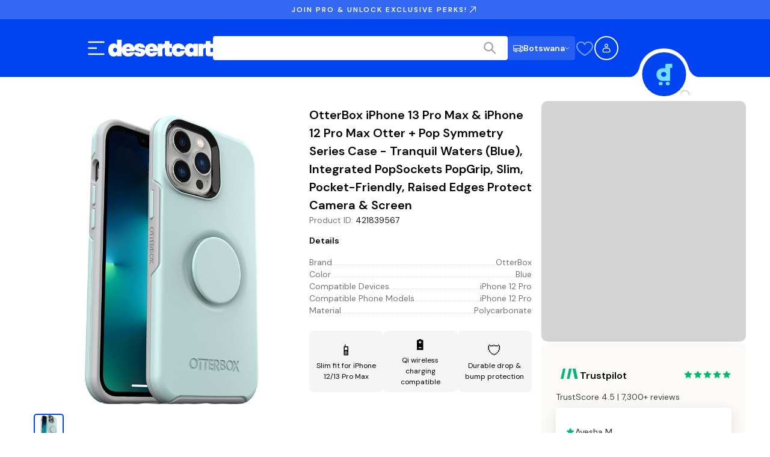

--- FILE ---
content_type: text/css; charset=UTF-8
request_url: https://botswana.desertcart.com/_next/static/css/73b501e81ceaf627.css
body_size: 1688
content:
.BackToTop_backToTopButton__z8uol{font-size:.875rem;line-height:1.25rem;width:100%;font-weight:700;padding:1rem 0;background-color:rgba(22,22,22,.95);color:#fff;border:none;cursor:pointer;transition:.3s ease-in-out}.BackToTop_backToTopButton__z8uol:hover{background-color:rgba(22,22,22,.9)}.SocialLinks_container__XVnzY.SocialLinks_isDesktop__GaiKc{display:none}@media(min-width:1280px){.SocialLinks_container__XVnzY.SocialLinks_isDesktop__GaiKc{display:block}}.SocialLinks_container__XVnzY.SocialLinks_isMobile__Hhg_K{display:block;margin-bottom:1.75rem;width:100%;max-width:333px}@media(min-width:576px){.SocialLinks_container__XVnzY.SocialLinks_isMobile__Hhg_K{width:376px;max-width:unset}}@media(min-width:1280px){.SocialLinks_container__XVnzY.SocialLinks_isMobile__Hhg_K{display:none}}.SocialLinks_container__XVnzY.SocialLinks_isMobile__Hhg_K ul{padding:0}.SocialLinks_container__XVnzY ul{list-style-type:none;margin:0;width:275px;height:100%;flex-direction:row;justify-content:flex-start;align-items:flex-end;gap:.5rem;padding:0 0 0 3.75rem;display:flex}.SocialLinks_container__XVnzY ul li{border-radius:50%;background:#090909;height:35px;width:35px;position:relative}.SocialLinks_container__XVnzY ul li a{height:100%;width:100%;display:block;border-radius:50%}.SocialLinks_container__XVnzY ul li svg{position:absolute;height:16px;width:16px;left:50%;top:50%;transform:translate(-50%,-50%)}.Footer_footerContainer__9L221{display:flex;flex-direction:column;color:#a4a4a4}@media(min-width:1280px){.Footer_footerContainer__9L221{flex-direction:row}}.Footer_footerMain__tWtW8{color:#a4a4a4;flex:1 1;background:#000;display:flex;flex-direction:column;justify-content:space-between;align-items:center;padding:2.375rem 1rem 7.375rem}@media(min-width:576px){.Footer_footerMain__tWtW8{padding:2.375rem 2.5rem 7.375rem}}@media(min-width:1280px){.Footer_footerMain__tWtW8{align-items:flex-start;padding:5rem 2.5rem}}@media(min-width:1400px){.Footer_footerMain__tWtW8{padding:5rem 7.5rem}}.Footer_footerContent__snHV9{width:100%;max-width:1000px;display:flex;flex-direction:column;align-items:center;justify-content:center}@media(min-width:1280px){.Footer_footerContent__snHV9{display:block;align-items:flex-start}}.Footer_sourceItems__kmzay p{margin:0 0 .5rem}.Footer_footerLinks__cW9kX{display:flex;flex-direction:column;justify-content:space-between;max-width:100%;width:22rem;gap:2rem}@media(min-width:576px){.Footer_footerLinks__cW9kX{gap:unset;flex-direction:row;justify-content:space-between}}.Footer_rowOne__ugFLK,.Footer_row__LAz_l{display:flex;justify-content:space-between;margin:0 0 3.125rem;width:100%;max-width:333px;flex-direction:column;gap:2rem}@media(min-width:576px){.Footer_rowOne__ugFLK,.Footer_row__LAz_l{width:376px;max-width:unset}}@media(min-width:1280px){.Footer_rowOne__ugFLK,.Footer_row__LAz_l{flex-direction:row;width:100%}}.Footer_supportLinks__l0Kvk{width:275px}.Footer_footerCards__gKhBB{display:flex;flex-direction:column;gap:1rem}.Footer_isDesktop__Zv7vD{display:none}@media(min-width:1280px){.Footer_isDesktop__Zv7vD{display:block}}.Footer_isMobile__aGIfp{display:block;margin-bottom:1.75rem;width:100%;max-width:333px}@media(min-width:576px){.Footer_isMobile__aGIfp{width:376px;max-width:unset}}@media(min-width:1280px){.Footer_isMobile__aGIfp{display:none}}.Footer_otherBrands__KdvZg{display:flex;align-items:center;gap:.5rem;margin-top:.75rem;margin-bottom:3rem;font-size:.875rem;color:#747474}.Footer_otherBrands__KdvZg a{color:#fff;text-decoration:none}.Footer_otherBrands__KdvZg a:hover{text-decoration:underline}.Footer_otherBrands__KdvZg .Footer_separator__OgDf2{color:#525252}.Footer_footerLogo__dWVsg{width:100%}.Footer_footerLogo__dWVsg .Footer_logo__X92G6{width:100%;max-width:1100px}.AppDownload_container__7E5Mg{background:#090909;display:flex;flex-direction:column;justify-content:center;align-items:center;padding:1.25rem 2rem;width:100%}@media(min-width:1280px){.AppDownload_container__7E5Mg{padding:5rem 0;width:435px}}.AppDownload_container__7E5Mg .AppDownload_phoneImage__LAj5L{margin-bottom:3rem;display:none}@media(min-width:1280px){.AppDownload_container__7E5Mg .AppDownload_phoneImage__LAj5L{display:block}}.AppDownload_container__7E5Mg .AppDownload_downloadAppText__aVdHX{height:.875rem;margin:0 0 1rem}.AppDownload_container__7E5Mg .AppDownload_downloadAppImages__u0GVG{display:flex;flex-direction:row;justify-content:space-between}@media(min-width:1280px){.AppDownload_container__7E5Mg .AppDownload_downloadAppImages__u0GVG{width:197px;align-items:stretch}}.AppDownload_container__7E5Mg .AppDownload_downloadAppImages__u0GVG .AppDownload_storeLogos__L0bFn{display:flex;flex-direction:row;align-items:center;gap:1rem}@media(min-width:1280px){.AppDownload_container__7E5Mg .AppDownload_downloadAppImages__u0GVG .AppDownload_storeLogos__L0bFn{flex-direction:column;justify-content:space-between}}.AppDownload_container__7E5Mg .AppDownload_downloadAppImages__u0GVG .AppDownload_storeLogos__L0bFn .AppDownload_appStore__tUE9l,.AppDownload_container__7E5Mg .AppDownload_downloadAppImages__u0GVG .AppDownload_storeLogos__L0bFn .AppDownload_googlePlay__C7xX_{width:166px;height:48px}@media(min-width:1280px){.AppDownload_container__7E5Mg .AppDownload_downloadAppImages__u0GVG .AppDownload_storeLogos__L0bFn .AppDownload_appStore__tUE9l,.AppDownload_container__7E5Mg .AppDownload_downloadAppImages__u0GVG .AppDownload_storeLogos__L0bFn .AppDownload_googlePlay__C7xX_{width:104px;height:30px}}.AppDownload_container__7E5Mg .AppDownload_downloadAppImages__u0GVG .AppDownload_qrCode__LWbyF{display:none;width:81px;height:81px}@media(min-width:1280px){.AppDownload_container__7E5Mg .AppDownload_downloadAppImages__u0GVG .AppDownload_qrCode__LWbyF{display:block}}.AppDownload_headingText__BBKU0{color:#a4a4a4;height:1.375rem;font-size:.75rem;line-height:1.25rem;text-transform:uppercase;font-weight:600;letter-spacing:.125rem;font-family:var(--font-dm-sans);margin:0 0 1rem}.SourceCountries_container__82tZk p{margin:0 0 .5rem}.SourceCountries_countrySourceList__LJZK8{padding:0;margin:0;list-style-type:none;display:flex;flex-flow:row wrap;gap:.25rem}@media(min-width:576px){.SourceCountries_countrySourceList__LJZK8{gap:.625rem}}.SourceCountries_countrySourceList__LJZK8 .SourceCountries_countrySourceItem__NjNZ9{padding:.25rem;display:flex;flex-direction:row;height:2rem;gap:.25rem;width:4.313rem;justify-content:center;align-items:center;background:#090909;border-radius:8px}@media(min-width:576px){.SourceCountries_countrySourceList__LJZK8 .SourceCountries_countrySourceItem__NjNZ9{padding:.5rem}}.SourceCountries_countrySourceList__LJZK8 .SourceCountries_countrySourceItem__NjNZ9 span{color:#fff;font-size:.75rem;line-height:1.25rem;font-family:var(--font-dm-sans);text-transform:uppercase}.SourceCountries_headingText__d7SyA{color:#a4a4a4;height:1.375rem;font-size:.75rem;line-height:1.25rem;text-transform:uppercase;font-weight:600;letter-spacing:.125rem;font-family:var(--font-dm-sans);margin:0 0 1rem}.FooterLinks_container__AMptS{display:flex;flex-direction:column;justify-content:space-between;width:22rem;gap:2rem}@media(min-width:576px){.FooterLinks_container__AMptS{gap:unset;flex-direction:row;justify-content:space-between}}.FooterLinks_container__AMptS .FooterLinks_linkList__docI0 ul{display:flex;flex-direction:column;gap:1rem;list-style-type:none;margin:0;padding:0}.FooterLinks_container__AMptS .FooterLinks_linkList__docI0 ul li{height:1.375rem}.FooterLinks_container__AMptS .FooterLinks_linkList__docI0 ul li a{color:#fff}.FooterLinks_headingText__X1o5V{color:#a4a4a4;height:1.375rem;font-size:.75rem;line-height:1.25rem;text-transform:uppercase;font-weight:600;letter-spacing:.125rem;font-family:var(--font-dm-sans);margin:0 0 1rem}.SupportLinks_container__rwHY4{width:275px;position:relative}.SupportLinks_container__rwHY4 .SupportLinks_divider__ZiT5H{display:none;width:2px;height:100%;position:absolute;top:0;background:#161616}@media(min-width:1280px){.SupportLinks_container__rwHY4 .SupportLinks_divider__ZiT5H{display:block;left:-1.5rem}}@media(min-width:1400px){.SupportLinks_container__rwHY4 .SupportLinks_divider__ZiT5H{left:-5rem}}.SupportLinks_container__rwHY4 .SupportLinks_headingText__wKWki{padding-left:3.75rem}.SupportLinks_container__rwHY4 ul{list-style-type:none;padding:0;margin:0;display:flex;flex-direction:column;gap:1rem}.SupportLinks_container__rwHY4 .SupportLinks_supportLinkItem__FBSTF{display:flex;flex-direction:row;align-items:center;position:relative;gap:1.25rem}.SupportLinks_container__rwHY4 .SupportLinks_supportLinkItem__FBSTF img{height:2.5rem;width:2.5rem;border-radius:50%}.SupportLinks_container__rwHY4 .SupportLinks_supportLinkItem__FBSTF .SupportLinks_supportLinkIcon__jjla_{height:2.5rem;width:2.5rem;border-radius:50%;position:relative;background:#090909}.SupportLinks_container__rwHY4 .SupportLinks_supportLinkItem__FBSTF .SupportLinks_supportLinkIcon__jjla_ svg{position:absolute;top:50%;left:50%;transform:translate(-50%,-50%)}.SupportLinks_container__rwHY4 .SupportLinks_supportLinkItem__FBSTF .SupportLinks_supportLinkText__Ds2tB a p{margin:0}.SupportLinks_container__rwHY4 .SupportLinks_supportLinkItem__FBSTF .SupportLinks_supportLinkText__Ds2tB a .SupportLinks_heading__6BpuX{color:#fff;font-size:.875rem;line-height:1.375rem;font-family:var(--font-dm-sans)}.SupportLinks_container__rwHY4 .SupportLinks_supportLinkItem__FBSTF .SupportLinks_supportLinkText__Ds2tB a .SupportLinks_middleText__kUnaj{color:#a4a4a4;font-size:.75rem;line-height:1.25rem;font-family:var(--font-dm-sans)}.SupportLinks_container__rwHY4 .SupportLinks_supportLinkItem__FBSTF .SupportLinks_supportLinkText__Ds2tB a .SupportLinks_bottomText__1jBY1{color:#fff;font-size:.875rem;line-height:1.375rem;font-weight:600;font-family:var(--font-dm-sans)}.SupportLinks_headingText__wKWki{color:#a4a4a4;height:1.375rem;font-size:.75rem;line-height:1.25rem;text-transform:uppercase;font-weight:600;letter-spacing:.125rem;font-family:var(--font-dm-sans);margin:0 0 1rem}.PaymentMethods_container__vKHgH{display:flex;flex-direction:column;gap:1rem}.PaymentMethods_container__vKHgH .PaymentMethods_cardList__fFol7{list-style:none;display:flex;padding:0;margin:0;flex-direction:row;gap:.25rem}@media(min-width:576px){.PaymentMethods_container__vKHgH .PaymentMethods_cardList__fFol7{gap:.5rem}}.PaymentMethods_container__vKHgH .PaymentMethods_cardList__fFol7 li{height:30px}.PaymentMethods_container__vKHgH .PaymentMethods_cardList__fFol7 svg{width:30px;height:28px}@media(min-width:576px){.PaymentMethods_container__vKHgH .PaymentMethods_cardList__fFol7 svg{width:42px;height:30px}}.PaymentMethods_headingText__iN91C{color:#a4a4a4;height:1.375rem;font-size:.75rem;line-height:1.25rem;text-transform:uppercase;font-weight:600;letter-spacing:.125rem;font-family:var(--font-dm-sans);margin:0 0 1rem}.TermsLinks_container__9XM9C{margin:0;padding:0 0 0 3.75rem;list-style-type:none;flex-direction:column;gap:.5rem;width:275px}.TermsLinks_container__9XM9C.TermsLinks_isDesktop__3kSJS{display:none}@media(min-width:1280px){.TermsLinks_container__9XM9C.TermsLinks_isDesktop__3kSJS{display:flex}}.TermsLinks_container__9XM9C li{height:22px}.TermsLinks_container__9XM9C li a{color:#fff;cursor:pointer;font-size:.75rem;line-height:1.25rem;font-weight:600;font-family:var(--font-dm-sans);display:flex;height:100%;align-items:center;justify-content:flex-start;gap:.25rem}.Backdrop_backdrop__8AdLk{position:fixed;top:12.75rem;left:0;width:100vw;height:100vh;background-color:rgba(0,0,0,.5);z-index:700}.Backdrop_backdrop__8AdLk.Backdrop_isFloatingBar__jH3X9{top:unset;bottom:75px;pointer-events:all}@media(min-width:768px){.Backdrop_backdrop__8AdLk{top:9.75rem}.Backdrop_backdrop__8AdLk.Backdrop_isFloatingBar__jH3X9{top:unset;bottom:75px}}@media(min-width:1280px){.Backdrop_backdrop__8AdLk{top:8rem}.Backdrop_backdrop__8AdLk.Backdrop_isFloatingBar__jH3X9{top:unset;bottom:75px}}

--- FILE ---
content_type: application/javascript; charset=UTF-8
request_url: https://botswana.desertcart.com/_next/static/chunks/app/%5Bdomain%5D/%5Blang%5D/(assistant)/layout-81d66a9468e33fbc.js
body_size: 14321
content:
!function(){try{var e="undefined"!=typeof window?window:"undefined"!=typeof global?global:"undefined"!=typeof self?self:{},t=(new e.Error).stack;t&&(e._sentryDebugIds=e._sentryDebugIds||{},e._sentryDebugIds[t]="f342e1b3-77bf-4b40-8a7a-d7cfc7009887",e._sentryDebugIdIdentifier="sentry-dbid-f342e1b3-77bf-4b40-8a7a-d7cfc7009887")}catch(e){}}(),(self.webpackChunk_N_E=self.webpackChunk_N_E||[]).push([[6083],{360:(e,t,s)=>{"use strict";s.d(t,{default:()=>l});var a=s(95155),n=s(12115),r=s(35710),o=s.n(r);let i=[{text:"SHOP ANY STORE WORLDWIDE",highlightWord:"ANY"},{text:"JOIN PRO & GET FREE DELIVERY",highlightWord:"PRO"},{text:"TRUSTED BY 1M+ CUSTOMERS",highlightWord:"1M+"}],l=e=>{let{className:t}=e,[s,r]=(0,n.useState)(0),[l,c]=(0,n.useState)(!0),[d,u]=(0,n.useState)(0);return(0,n.useEffect)(()=>{let e=setInterval(()=>{r(e=>(e+1)%i.length)},4e3);return()=>clearInterval(e)},[i.length]),(0,n.useEffect)(()=>{let e=()=>{let e=window.scrollY;e>d&&e>50?c(!1):e<d&&c(!0),u(e)};return window.addEventListener("scroll",e,{passive:!0}),()=>window.removeEventListener("scroll",e)},[d]),(0,a.jsx)("div",{className:"".concat(o().announcementBar," ").concat(!l?o().hidden:""," ").concat(t||""),"data-sentry-component":"AnnouncementBar","data-sentry-source-file":"AnnouncementBar.tsx",children:(0,a.jsx)("div",{className:o().content,children:(e=>{let{text:t,highlightWord:s}=e,n=t.split(s);return 1===n.length?(0,a.jsx)("span",{className:o().text,children:t}):(0,a.jsxs)("span",{className:o().text,"data-sentry-component":"renderText","data-sentry-source-file":"AnnouncementBar.tsx",children:[n[0],(0,a.jsx)("span",{className:o().highlight,children:s}),n[1]]})})(i[s])})})}},6646:e=>{e.exports={desktopContainer:"AssistantNavBarDesktopLayout_desktopContainer__0kkrm",paddingLeft:"AssistantNavBarDesktopLayout_paddingLeft__j8mm1",main:"AssistantNavBarDesktopLayout_main__p_lpy",rightContent:"AssistantNavBarDesktopLayout_rightContent__2OAsB",searchBar:"AssistantNavBarDesktopLayout_searchBar___clCO",accountOptionsContainer:"AssistantNavBarDesktopLayout_accountOptionsContainer__fWaHf",paddingRight:"AssistantNavBarDesktopLayout_paddingRight__egLwT"}},7323:(e,t,s)=>{"use strict";s.d(t,{default:()=>R});var a=s(95155),n=s(12115),r=s(5772),o=s(47046),i=s(20058),l=s(91535),c=s(64178),d=s(6513),u=s(57871),m=s(45390),h=s(42742),_=s(76792),v=s(61719),p=s(58013),g=s(6033),j=s(11693),b=s(49709),A=s(60504),y=s(89941),N=s(71830),x=s(73321),C=s(57904),M=s(1433),f=s(69730),B=s.n(f),k=s(36312),w=s.n(k);let L=e=>{let{children:t,className:s,size:n,duration:r=1.6,spread:o=6}=e,i=n?({"label-s":w().sizeLabelS,"label-m":w().sizeLabelM,"body-s":w().sizeBodyS,"body-m":w().sizeBodyM})[n]:void 0;return(0,a.jsx)("span",{className:B()(w().shimmer,i,s),style:{backgroundSize:"200% 100%",animationDuration:"".concat(r,"s")},"data-sentry-component":"TextShimmer","data-sentry-source-file":"TextShimmer.tsx",children:t})};var I=s(12770),S=s(71082),D=s.n(S);let P=e=>{let{open:t,onClose:s}=e,f=(0,x.useRouter)(),{lang:B}=(0,x.useParams)(),{carts:k,isLoading:w,error:S,mutate:P}=(0,b.f)(),{updateItem:R,isUpdating:z}=(()=>{let{trigger:e,isMutating:t,error:s}=(0,A.A)("assistant/cart_items/update",async(e,t)=>{let{arg:s}=t;return(0,y.ff)(s.itemId,s.updates)},{throwOnError:!1,revalidate:!1});return{updateItem:e,isUpdating:t,error:s}})(),{deleteItem:E,isDeleting:T}=(()=>{let{trigger:e,isMutating:t,error:s}=(0,A.A)("assistant/cart_items/delete",async(e,t)=>{let{arg:s}=t;return(0,y.Nx)(s)},{throwOnError:!1,revalidate:!1});return{deleteItem:e,isDeleting:t,error:s}})(),[H,O]=(0,n.useState)(0),[W,F]=(0,n.useState)(!1),[q,U]=(0,n.useState)({open:!1,type:"",content:""}),[Y,K]=(0,n.useState)(""),[V,G]=(0,n.useState)(0),X=[4e3,3e3,2e3,2e3,3e3,5e3,8e3],Z=k[H],Q=e=>(null==e?void 0:e.checkout_status)==="processing";(0,n.useEffect)(()=>{G(0)},[t,H]),(0,n.useEffect)(()=>{if(!(null==Z?void 0:Z.seconds_until_expiration))return;let e=Z.seconds_until_expiration,t=()=>{if(e<=0)return void K("00:00:00");let t=Math.floor(e/3600),s=Math.floor(e%3600/60),a=e%60;K("".concat(t.toString().padStart(2,"0"),":").concat(s.toString().padStart(2,"0"),":").concat(a.toString().padStart(2,"0"))),e-=1};t();let s=setInterval(t,1e3);return()=>clearInterval(s)},[Z]),(0,n.useEffect)(()=>{if(!t||!Z||!Q(Z))return;let e=Math.min(V,X.length-1),s=setTimeout(async()=>{try{await P()}finally{G(e=>Math.min(e+1,X.length-1))}},X[e]);return()=>clearTimeout(s)},[t,Z,V,P]);let J=(e,t)=>{U({open:!0,type:e,content:t})},$=(0,n.useCallback)(async(e,t)=>{if(!(t<1))try{await R({itemId:e,updates:{quantity:t}}),await P(),(0,N.P)({title:"Quantity updated",type:"success"})}catch(e){console.error("Failed to update quantity:",e),(0,N.P)({title:"Failed to update quantity",type:"error"})}},[R,P]),ee=(0,n.useCallback)(async e=>{try{let t=await E(e);await P(),(null==t?void 0:t.cart_deleted)?((0,N.P)({title:"Item removed and cart deleted",type:"success"}),1===k.length&&s()):(0,N.P)({title:"Item removed",type:"success"})}catch(e){console.error("Failed to remove item:",e),(0,N.P)({title:"Failed to remove item",type:"error"})}},[E,P,k.length,s]);return(0,a.jsxs)(o.A,{isOpen:t,onClose:s,className:D().drawer,"data-sentry-element":"Drawer","data-sentry-component":"AssistantCartsModal","data-sentry-source-file":"AssistantCartsModal.tsx",children:[(0,a.jsxs)("div",{className:D().container,children:[k.length>1&&(0,a.jsx)("div",{className:D().cartTabs,children:k.map((e,t)=>(0,a.jsxs)("button",{className:"".concat(D().cartTab," ").concat(H===t?D().active:""),onClick:()=>O(t),children:[(0,a.jsxs)("div",{className:D().tabLogoWrapper,children:[(0,a.jsx)("img",{src:(0,I.n)(e.store_domain,"m"),alt:e.store_name,width:32,height:32}),(0,a.jsx)("span",{className:D().tabBadge,children:e.items_count})]}),(0,a.jsx)("span",{className:D().tabStoreName,children:e.store_name})]},e.id))}),(0,a.jsxs)("div",{className:D().header,children:[(0,a.jsxs)("div",{className:D().headerContent,children:[Z&&(0,a.jsxs)(a.Fragment,{children:[(0,a.jsx)("img",{src:(0,I.n)(Z.store_domain,"m"),alt:Z.store_name,width:32,height:32,className:D().storeLogo}),(0,a.jsxs)("div",{className:D().headerText,children:[(0,a.jsxs)("h3",{children:[Z.store_name," Cart"]}),(0,a.jsxs)("p",{className:D().subtitle,children:[Z.items_count," ",1===Z.items_count?"item":"items"," • Delivering to"," ",(0,M.qQ)(Z.destination_country_code)]})]})]}),!Z&&(0,a.jsx)("h2",{children:"Your Carts"})]}),(0,a.jsx)("button",{onClick:s,className:D().closeButton,children:(0,a.jsx)(c.X,{size:24,"data-sentry-element":"X","data-sentry-source-file":"AssistantCartsModal.tsx"})})]}),w&&(0,a.jsx)("div",{className:D().loading,children:"Loading your carts..."}),S&&(0,a.jsx)("div",{className:D().error,children:"Failed to load carts. Please try again."}),!w&&!S&&0===k.length&&(0,a.jsxs)("div",{className:D().empty,children:[(0,a.jsx)("h3",{children:"No active carts"}),(0,a.jsx)("p",{children:"Add items from search results to create a cart"})]}),!w&&!S&&k.length>0&&Z&&(0,a.jsxs)(a.Fragment,{children:[(0,a.jsxs)("div",{className:D().scrollableSection,children:[(0,a.jsxs)("div",{className:D().scrollableContent,children:[(0,a.jsxs)("div",{className:D().cartExpiry,children:[(0,a.jsxs)("svg",{width:"16",height:"16",viewBox:"0 0 16 16",fill:"none",children:[(0,a.jsx)("circle",{cx:"8",cy:"8",r:"7",stroke:"currentColor",strokeWidth:"1.5"}),(0,a.jsx)("path",{d:"M8 4V8L10.5 10.5",stroke:"currentColor",strokeWidth:"1.5",strokeLinecap:"round"})]}),(0,a.jsxs)("span",{className:D().expiryText,children:["Cart held for ",(0,a.jsx)("strong",{children:Y||"loading..."})]}),(0,a.jsx)(d.R,{size:16,weight:"fill",className:D().helpIcon,onClick:()=>J("Cart Expiry","Your cart is temporarily saved to give you time to complete your purchase. Prices and availability are subject to change as they're determined by the original store. We recommend checking out soon to secure your items at the current prices.")})]}),(0,a.jsxs)("div",{className:D().storeInfoSection,children:[(0,a.jsx)("span",{className:D().serviceFee,children:"ready"===Z.pricing.status?"".concat(Math.round(Z.pricing.service_fee_percentage),"% service fee"):"Service fee applies"}),(0,a.jsx)("span",{className:D().separator,children:"•"}),(0,a.jsxs)("button",{className:D().guaranteeLink,onClick:()=>J("100% Satisfaction Guarantee",(0,a.jsxs)("div",{className:D().guaranteeModalContent,children:[(0,a.jsxs)("div",{className:D().coverageSection,children:[(0,a.jsx)("h3",{children:"Place your order with peace of mind. If you experience any of the following issues, you're eligible for a refund or credit:"}),(0,a.jsxs)("div",{className:D().coverageList,children:[(0,a.jsxs)("div",{className:D().coverageItem,children:[(0,a.jsx)(u.l,{size:20,className:D().itemIcon}),(0,a.jsxs)("div",{className:D().itemContent,children:[(0,a.jsx)("strong",{children:"Missing items"}),(0,a.jsxs)("span",{children:[" ","– If you're charged for items that never arrive, we'll refund the full amount immediately."]})]})]}),(0,a.jsxs)("div",{className:D().coverageItem,children:[(0,a.jsx)(m.J,{size:20,className:D().itemIcon}),(0,a.jsxs)("div",{className:D().itemContent,children:[(0,a.jsx)("strong",{children:"Damaged products"}),(0,a.jsxs)("span",{children:[" ","– Items that arrive broken, defective, or unusable are fully covered. No returns needed."]})]})]}),(0,a.jsxs)("div",{className:D().coverageItem,children:[(0,a.jsx)(h._,{size:20,className:D().itemIcon}),(0,a.jsxs)("div",{className:D().itemContent,children:[(0,a.jsx)("strong",{children:"Wrong items"}),(0,a.jsxs)("span",{children:[" ","– If you receive something different than what you ordered, we'll make it right."]})]})]}),(0,a.jsxs)("div",{className:D().coverageItem,children:[(0,a.jsx)(_.z,{size:20,className:D().itemIcon}),(0,a.jsxs)("div",{className:D().itemContent,children:[(0,a.jsx)("strong",{children:"Lost packages"}),(0,a.jsxs)("span",{children:[" ","– Full refund if your package is lost in transit and cannot be recovered."]})]})]})]}),(0,a.jsxs)("div",{className:D().reportingInfo,children:[(0,a.jsx)(d.R,{size:16,weight:"fill"}),(0,a.jsx)("span",{children:"Report any issues within 7 days of delivery for quick resolution."})]})]}),(0,a.jsxs)("div",{className:D().footerNote,children:[(0,a.jsx)("h4",{children:"How we shop for you"}),(0,a.jsx)("p",{children:"We purchase directly from stores at their current prices. While items are usually in stock, availability can change. You'll only be charged what you authorize, and any unavailable items are refunded instantly. Store policies apply to product specifications and authenticity."})]})]})),children:[(0,a.jsx)(v.r,{size:14,weight:"fill",className:D().guaranteeIcon}),"100% satisfaction guarantee"]})]}),Z.items.map(e=>(0,a.jsxs)("div",{className:D().cartItem,children:[(0,a.jsx)("div",{className:D().thumbnail,children:e.thumbnail_url?(0,a.jsx)(r.default,{src:e.thumbnail_url,alt:e.title,width:64,height:64,style:{objectFit:"contain"}}):(0,a.jsx)("div",{className:D().placeholderImage,children:(0,a.jsxs)("svg",{width:"32",height:"32",viewBox:"0 0 24 24",fill:"none",children:[(0,a.jsx)("rect",{x:"4",y:"8",width:"16",height:"10",rx:"2",stroke:"currentColor",strokeWidth:"1.5"}),(0,a.jsx)("path",{d:"M8 8V6C8 4.89543 8.89543 4 10 4H14C15.1046 4 16 4.89543 16 6V8",stroke:"currentColor",strokeWidth:"1.5"}),(0,a.jsx)("path",{d:"M12 11V15",stroke:"currentColor",strokeWidth:"1.5"})]})})}),(0,a.jsxs)("div",{className:D().itemDetails,children:[(0,a.jsx)("h4",{className:D().itemTitle,children:e.title}),(0,a.jsx)("div",{className:D().itemPrice,children:e.customer_price_local.formatted}),(()=>{let t="processing"===e.pricing_status,s="processing"===e.shippability.status;return t||s?(0,a.jsx)("div",{className:D().itemStatusRow,children:(0,a.jsxs)(L,{duration:2,size:"label-m",children:[t&&s?"Checking availability":"Almost ready..."," "]})}):"error"===e.shippability.status?(0,a.jsx)("div",{className:D().itemStatusRow,children:(0,a.jsxs)("span",{className:D().statusError,children:[(0,a.jsx)(m.J,{size:12}),e.shippability.message||"Not deliverable to ".concat((0,M.qQ)(Z.destination_country_code))]})}):"warning"===e.shippability.status?(0,a.jsx)("div",{className:D().itemStatusRow,children:(0,a.jsxs)("span",{className:D().statusWarning,children:[(0,a.jsx)(d.R,{size:12,weight:"fill"}),e.shippability.message||"Extra handling time may apply"]})}):(0,a.jsx)("div",{className:D().itemStatusRow,children:(0,a.jsxs)("span",{className:D().statusSuccess,children:[(0,a.jsx)(v.r,{size:12,weight:"fill"}),"Deliverable"]})})})()]}),(0,a.jsxs)("div",{className:D().itemActions,children:[(0,a.jsxs)("div",{className:D().quantityControls,children:[(0,a.jsx)("button",{className:D().quantityButton,onClick:()=>$(e.id,e.quantity-1),disabled:e.quantity<=1||z,children:(0,a.jsx)(p.H,{size:20})}),(0,a.jsx)("span",{className:D().quantity,children:e.quantity}),(0,a.jsx)("button",{className:D().quantityButton,onClick:()=>$(e.id,e.quantity+1),disabled:z,children:(0,a.jsx)(g.F,{size:20})})]}),(0,a.jsx)("button",{onClick:()=>ee(e.id),disabled:T,className:D().deleteButton,children:(0,a.jsx)(j.l,{size:20})})]})]},e.id)),(0,a.jsx)("div",{className:D().moreFromStore,children:(0,a.jsxs)(C.A,{href:"/assistant/search?q=".concat(encodeURIComponent(Z.store_name),"&country=").concat(Z.source_country_code),lang:B,className:D().moreLink,onClick:s,children:["More from ",Z.store_name,(0,a.jsx)("svg",{width:"16",height:"16",viewBox:"0 0 16 16",fill:"none",children:(0,a.jsx)("path",{d:"M6 12L10 8L6 4",stroke:"currentColor",strokeWidth:"2",strokeLinecap:"round",strokeLinejoin:"round"})})]})})]}),(0,a.jsx)("div",{className:D().pricingSpacer}),"ready"===Z.pricing.status&&(0,a.jsx)("div",{className:D().pricing,children:(0,a.jsxs)("div",{className:D().priceRow,children:[(0,a.jsxs)("span",{children:["Subtotal (",Z.items_count," items)"]}),(0,a.jsx)("span",{className:D().subtotalAmount,children:Z.pricing.subtotal.formatted})]})})]}),(0,a.jsxs)("div",{className:D().checkoutSection,children:[Q(Z)?(0,a.jsx)("div",{className:D().checkoutInfo,children:"We’re confirming a few details before you can continue."}):(e=>(null==e?void 0:e.checkout_status)==="has_unshippable_items")(Z)?(0,a.jsx)("div",{className:D().checkoutInfoError,children:"Please remove items that can’t be delivered to proceed."}):null,(0,a.jsx)(i.A,{onClick:()=>{if((null==Z?void 0:Z.id)&&!W){F(!0);let e="/assistant/checkout?cart_id=".concat(Z.id);f.push(e),setTimeout(()=>{F(!1)},5e3)}},className:D().checkoutButton,size:"lg",colorVariant:"blue",isLoading:W,disabled:W||"ready"!==Z.checkout_status&&"ready_with_warnings"!==Z.checkout_status,children:W?"Processing...":"ready"===Z.pricing.status?"Checkout ".concat(Z.store_name," • ").concat(Z.pricing.subtotal.formatted):"Checkout ".concat(Z.store_name)})]})]})]}),(0,a.jsx)(l.A,{isOpen:q.open,onClose:()=>U({open:!1,type:"",content:""}),"data-sentry-element":"ResponsiveModal","data-sentry-source-file":"AssistantCartsModal.tsx",children:(0,a.jsxs)("div",{className:D().infoSheet,children:[(0,a.jsxs)("div",{className:D().infoSheetHeader,children:[(0,a.jsx)("h3",{children:q.type}),(0,a.jsx)("button",{onClick:()=>U({open:!1,type:"",content:""}),children:(0,a.jsx)(c.X,{size:24,"data-sentry-element":"X","data-sentry-source-file":"AssistantCartsModal.tsx"})})]}),(0,a.jsx)("div",{className:D().infoSheetContent,children:"string"==typeof q.content?(0,a.jsx)("p",{children:q.content}):q.content})]})})]})};function R(){let[e,t]=(0,n.useState)(!1);return((0,n.useEffect)(()=>{let e=()=>t(!0),s=()=>t(!1),a=()=>t(e=>!e);return window.addEventListener("assistant-cart:open",e),window.addEventListener("assistant-cart:close",s),window.addEventListener("assistant-cart:toggle",a),()=>{window.removeEventListener("assistant-cart:open",e),window.removeEventListener("assistant-cart:close",s),window.removeEventListener("assistant-cart:toggle",a)}},[]),e)?(0,a.jsx)(P,{open:e,onClose:()=>t(!1),"data-sentry-element":"AssistantCartsModal","data-sentry-component":"AssistantCartModalRoot","data-sentry-source-file":"AssistantCartModalRoot.tsx"}):null}},10020:e=>{e.exports={link:"AssistantNavMenuDropdownItem_link__vgTC6",navMenuItem:"AssistantNavMenuDropdownItem_navMenuItem__ychvY",label:"AssistantNavMenuDropdownItem_label__pY8jJ",chevronRTL:"AssistantNavMenuDropdownItem_chevronRTL__Lhwwp"}},12770:(e,t,s)=>{"use strict";s.d(t,{n:()=>a});let a=function(e){let t=arguments.length>1&&void 0!==arguments[1]?arguments[1]:"s";return"https://encrypted-tbn0.gstatic.com/faviconV2?url=https://".concat(e,"&client=SHOPPING&size=").concat({s:32,m:64,l:128}[t],"&type=FAVICON&fallback_opts=TYPE,SIZE,URL")}},35710:e=>{e.exports={announcementBar:"AnnouncementBar_announcementBar__JrcZv",hidden:"AnnouncementBar_hidden__FF9at",content:"AnnouncementBar_content__b8tR4",text:"AnnouncementBar_text__kKUZM",highlight:"AnnouncementBar_highlight__f0X_c"}},36312:e=>{e.exports={shimmer:"TextShimmer_shimmer__8Xi8O","text-shimmer":"TextShimmer_text-shimmer__Re5Xv",sizeLabelS:"TextShimmer_sizeLabelS__mTmN6",sizeLabelM:"TextShimmer_sizeLabelM__lF0UB",sizeBodyS:"TextShimmer_sizeBodyS__SiBzF",sizeBodyM:"TextShimmer_sizeBodyM__eftlV",themeOnLight:"TextShimmer_themeOnLight__iGDG6",themeOnDark:"TextShimmer_themeOnDark__OARWl"}},37675:e=>{e.exports={dropdownContainer:"AssistantMobileNavMenuDropdown_dropdownContainer__otZgk",open:"AssistantMobileNavMenuDropdown_open__JmRvL",subMenuContainerHiddenParent:"AssistantMobileNavMenuDropdown_subMenuContainerHiddenParent__4FKuu",subMenuContainerHidden:"AssistantMobileNavMenuDropdown_subMenuContainerHidden__7unMs",subMenuContainer:"AssistantMobileNavMenuDropdown_subMenuContainer__4CDEm",topMenuContainer:"AssistantMobileNavMenuDropdown_topMenuContainer__KZik2",topMenuContainerHidden:"AssistantMobileNavMenuDropdown_topMenuContainerHidden__5iFj6",topMenuInnerContainer:"AssistantMobileNavMenuDropdown_topMenuInnerContainer__h1xKg",link:"AssistantMobileNavMenuDropdown_link__HbeDh",subMenuInnerContainer:"AssistantMobileNavMenuDropdown_subMenuInnerContainer__PolEp",label:"AssistantMobileNavMenuDropdown_label__kQGhg",subMenuFooter:"AssistantMobileNavMenuDropdown_subMenuFooter__iaqV6",subMenuHeader:"AssistantMobileNavMenuDropdown_subMenuHeader__J867l",backButton:"AssistantMobileNavMenuDropdown_backButton__a5Onj",labelHeading:"AssistantMobileNavMenuDropdown_labelHeading__b7zzy"}},46553:(e,t,s)=>{"use strict";s.d(t,{A:()=>i});var a=s(76367),n=s(30694),r=s(95155),o=s(32599);let i=e=>(0,r.jsx)(o.A,(0,n._)((0,a._)({},e),{useLegacyFormat:!0,"data-sentry-element":"LanguageLink","data-sentry-component":"LocalisedLink","data-sentry-source-file":"LocalisedLink.tsx"}))},46752:e=>{e.exports={container:"AssistantNavBarMobileLayout_container__omsfO",topRow:"AssistantNavBarMobileLayout_topRow__sQPKs",middleRow:"AssistantNavBarMobileLayout_middleRow__xf_N_",bottomRow:"AssistantNavBarMobileLayout_bottomRow__fsB3z",spacer:"AssistantNavBarMobileLayout_spacer__5y5W5",paddingRight:"AssistantNavBarMobileLayout_paddingRight__DGfO5",searchBar:"AssistantNavBarMobileLayout_searchBar__Kh_Qi",singleRow:"AssistantNavBarMobileLayout_singleRow__40Sil",mainContent:"AssistantNavBarMobileLayout_mainContent__YMPzO"}},49709:(e,t,s)=>{"use strict";s.d(t,{f:()=>o});var a=s(44855),n=s(17937),r=s(89941);let o=()=>{var e;let{session:t,isLoading:s}=(0,n.A)(),o=!!(null==t||null==(e=t.authentication_token)?void 0:e.user),{data:i,error:l,isLoading:c,mutate:d}=(0,a.Ay)(o?"/assistant/carts":null,r.mg,{revalidateOnFocus:!0,revalidateOnReconnect:!0,errorRetryCount:0});return{carts:(null==i?void 0:i.carts)||[],totalCarts:(null==i?void 0:i.total_carts)||0,isLoading:s||c,error:l,mutate:d}}},53571:(e,t,s)=>{"use strict";s.r(t),s.d(t,{default:()=>d});var a,n,r,o,i,l=s(12115);function c(){return(c=Object.assign?Object.assign.bind():function(e){for(var t=1;t<arguments.length;t++){var s=arguments[t];for(var a in s)({}).hasOwnProperty.call(s,a)&&(e[a]=s[a])}return e}).apply(null,arguments)}let d=e=>l.createElement("svg",c({xmlns:"http://www.w3.org/2000/svg",width:"1em",height:"1em",fill:"none",viewBox:"0 0 35 25"},e),a||(a=l.createElement("path",{fill:"#fff",d:"M1 4.6a3.5 3.5 0 0 1 3.5-3.5h26A3.5 3.5 0 0 1 34 4.6v16a3.5 3.5 0 0 1-3.5 3.5h-26A3.5 3.5 0 0 1 1 20.6z"})),n||(n=l.createElement("path",{stroke:"#EAECF0",d:"M1 4.6a3.5 3.5 0 0 1 3.5-3.5h26A3.5 3.5 0 0 1 34 4.6v16a3.5 3.5 0 0 1-3.5 3.5h-26A3.5 3.5 0 0 1 1 20.6z"})),r||(r=l.createElement("path",{fill:"#ED0006",fillRule:"evenodd",d:"M17.679 17.43a6.8 6.8 0 0 1-4.398 1.6c-3.745 0-6.781-3-6.781-6.7s3.036-6.7 6.78-6.7c1.679 0 3.215.602 4.399 1.6a6.8 6.8 0 0 1 4.398-1.6c3.745 0 6.781 3 6.781 6.7s-3.036 6.7-6.78 6.7a6.8 6.8 0 0 1-4.399-1.6",clipRule:"evenodd"})),o||(o=l.createElement("path",{fill:"#F9A000",fillRule:"evenodd",d:"M17.679 17.43a6.65 6.65 0 0 0 2.382-5.1c0-2.042-.924-3.87-2.382-5.1a6.8 6.8 0 0 1 4.398-1.6c3.745 0 6.78 3 6.78 6.7s-3.035 6.7-6.78 6.7a6.8 6.8 0 0 1-4.398-1.6",clipRule:"evenodd"})),i||(i=l.createElement("path",{fill:"#FF5E00",fillRule:"evenodd",d:"M17.68 17.43a6.65 6.65 0 0 0 2.382-5.1c0-2.042-.925-3.87-2.383-5.1a6.65 6.65 0 0 0-2.382 5.1c0 2.042.924 3.87 2.382 5.1",clipRule:"evenodd"})))},56496:e=>{e.exports={curveContainer:"AssistantNavBarCurveSection_curveContainer__io1eU",bridge:"AssistantNavBarCurveSection_bridge__hetiE",curve:"AssistantNavBarCurveSection_curve__BLevP",mobile:"AssistantNavBarCurveSection_mobile__YHrrh",mobileSingleRow:"AssistantNavBarCurveSection_mobileSingleRow__e_NL7",tablet:"AssistantNavBarCurveSection_tablet__C9lUD",desktop:"AssistantNavBarCurveSection_desktop__pPB8O"}},63244:e=>{e.exports={container:"AssistantNavBarTabletLayout_container__TRKGq",topRow:"AssistantNavBarTabletLayout_topRow__MaPrN",singleRow:"AssistantNavBarTabletLayout_singleRow__EbQAu",mainContent:"AssistantNavBarTabletLayout_mainContent__JVrXK",bottomRow:"AssistantNavBarTabletLayout_bottomRow__GLB9O",paddingLeft:"AssistantNavBarTabletLayout_paddingLeft__1P7_o",main:"AssistantNavBarTabletLayout_main__XnwKy",paddingRight:"AssistantNavBarTabletLayout_paddingRight__isKYe",searchBar:"AssistantNavBarTabletLayout_searchBar__ZvXZ4"}},66795:(e,t,s)=>{var a={"./ar/backToTop.json":[49858,9858],"./ar/cart.json":[92513,2513],"./ar/categoriesCarousel.json":[20077,77],"./ar/categorypage.json":[64556,4556],"./ar/checkout.json":[37835,7835],"./ar/footer.json":[74376,4376],"./ar/heroBanner.json":[95985,5985],"./ar/homeHero.json":[41900,1900],"./ar/homeInfoBanner.json":[76950,6950],"./ar/landingpage.json":[97715,7715],"./ar/navbar.json":[93317,3317],"./ar/proUpgrade.json":[5146,5146],"./ar/productpage.json":[1823,1823],"./ar/propage.json":[67703,7703],"./ar/search.json":[5687,5687],"./ar/stores.json":[15622,3241],"./ar/whyDesertcart.json":[55662,5662],"./de/backToTop.json":[38374,8374],"./de/cart.json":[83845,3845],"./de/categoriesCarousel.json":[14017,4017],"./de/categorypage.json":[26536,6536],"./de/checkout.json":[51463,1463],"./de/footer.json":[21164,1164],"./de/heroBanner.json":[15573,5573],"./de/homeHero.json":[75456,5456],"./de/homeInfoBanner.json":[96266,6266],"./de/landingpage.json":[74063,4063],"./de/navbar.json":[33025,3025],"./de/proUpgrade.json":[53934,3934],"./de/productpage.json":[78467,8467],"./de/propage.json":[71411,1411],"./de/search.json":[72363,2363],"./de/stores.json":[34685,4685],"./de/whyDesertcart.json":[53122,3122],"./en/backToTop.json":[66114,6114],"./en/cart.json":[18305,8305],"./en/categoriesCarousel.json":[42509,2509],"./en/categorypage.json":[42156,2156],"./en/checkout.json":[68523,8523],"./en/footer.json":[58024,8024],"./en/heroBanner.json":[16241,6241],"./en/homeHero.json":[98988,8988],"./en/homeInfoBanner.json":[31222,1222],"./en/landingpage.json":[74259,4259],"./en/navbar.json":[55909,5909],"./en/proUpgrade.json":[99418,9418],"./en/productpage.json":[56479,6479],"./en/propage.json":[40055,55],"./en/search.json":[58071,8071],"./en/stores.json":[43513,3513],"./en/whyDesertcart.json":[13870,3870],"./es/backToTop.json":[87993,7993],"./es/cart.json":[51092,1092],"./es/categoriesCarousel.json":[73668,3668],"./es/categorypage.json":[9793,9793],"./es/checkout.json":[95938,5938],"./es/footer.json":[73741,3741],"./es/heroBanner.json":[17440,7440],"./es/homeHero.json":[57925,7925],"./es/homeInfoBanner.json":[17131,7131],"./es/landingpage.json":[76376,6376],"./es/navbar.json":[91272,1272],"./es/proUpgrade.json":[94267,4267],"./es/productpage.json":[70248,248],"./es/propage.json":[40240,240],"./es/search.json":[2110,2110],"./es/stores.json":[89324,9324],"./es/whyDesertcart.json":[87001,1763],"./nl/backToTop.json":[26611,6611],"./nl/cart.json":[16198,6198],"./nl/categoriesCarousel.json":[33594,3594],"./nl/categorypage.json":[86215,6215],"./nl/checkout.json":[42684,2684],"./nl/footer.json":[44903,4903],"./nl/heroBanner.json":[73242,3242],"./nl/homeHero.json":[89467,9467],"./nl/homeInfoBanner.json":[93109,3109],"./nl/landingpage.json":[35438,5438],"./nl/navbar.json":[64482,4482],"./nl/proUpgrade.json":[16413,6413],"./nl/productpage.json":[62942,2942],"./nl/propage.json":[42754,2754],"./nl/search.json":[20780,780],"./nl/stores.json":[66910,6910],"./nl/whyDesertcart.json":[9723,9723],"./ru/MobileApp.json":[48639,1020],"./ru/backToTop.json":[31684,1684],"./ru/cart.json":[45675,5675],"./ru/categoriesCarousel.json":[29891,9891],"./ru/categorypage.json":[98114,8114],"./ru/checkout.json":[17701,7701],"./ru/footer.json":[87538,7538],"./ru/heroBanner.json":[63803,3803],"./ru/homeHero.json":[57730,7730],"./ru/homeInfoBanner.json":[41792,1792],"./ru/homepage.json":[66053,6053],"./ru/landingpage.json":[15297,5297],"./ru/navbar.json":[80271,271],"./ru/proUpgrade.json":[82932,2932],"./ru/productpage.json":[9469,9469],"./ru/propage.json":[84657,4657],"./ru/search.json":[84229,4229],"./ru/stores.json":[32115,2115],"./ru/whyDesertcart.json":[26760,6760],"./zh-Hans-CN/backToTop.json":[480,480],"./zh-Hans-CN/cart.json":[72007,2007],"./zh-Hans-CN/categoriesCarousel.json":[45615,5615],"./zh-Hans-CN/categorypage.json":[75862,5862],"./zh-Hans-CN/checkout.json":[27001,9382],"./zh-Hans-CN/footer.json":[64830,4830],"./zh-Hans-CN/heroBanner.json":[65271,5271],"./zh-Hans-CN/homeHero.json":[7278,7278],"./zh-Hans-CN/homeInfoBanner.json":[17788,7788],"./zh-Hans-CN/landingpage.json":[5045,5045],"./zh-Hans-CN/navbar.json":[72067,2067],"./zh-Hans-CN/proUpgrade.json":[15152,5152],"./zh-Hans-CN/productpage.json":[27625,7625],"./zh-Hans-CN/propage.json":[5269,5269],"./zh-Hans-CN/search.json":[24193,4193],"./zh-Hans-CN/stores.json":[60543,543],"./zh-Hans-CN/whyDesertcart.json":[38404,8404],"./zh/backToTop.json":[5211,5211],"./zh/cart.json":[2702,2702],"./zh/categoriesCarousel.json":[96290,6290],"./zh/categorypage.json":[81903,1903],"./zh/checkout.json":[12404,2404],"./zh/footer.json":[10063,63],"./zh/heroBanner.json":[75458,5458],"./zh/homeHero.json":[99731,9731],"./zh/homeInfoBanner.json":[52509,4890],"./zh/landingpage.json":[59462,9462],"./zh/navbar.json":[87418,7418],"./zh/proUpgrade.json":[45621,5621],"./zh/productpage.json":[16710,6710],"./zh/propage.json":[65898,5898],"./zh/search.json":[30692,692],"./zh/stores.json":[51382,1382],"./zh/whyDesertcart.json":[95539,5539]};function n(e){if(!s.o(a,e))return Promise.resolve().then(()=>{var t=Error("Cannot find module '"+e+"'");throw t.code="MODULE_NOT_FOUND",t});var t=a[e],n=t[0];return s.e(t[1]).then(()=>s.t(n,19))}n.keys=()=>Object.keys(a),n.id=66795,e.exports=n},67420:(e,t,s)=>{"use strict";s.d(t,{TranslationProvider:()=>d});var a=s(95155),n=s(81411);let r=["backToTop","cart","checkout","categoriesCarousel","footer","heroBanner","homeInfoBanner","landingpage","navbar","productpage","propage","proUpgrade","search","homeHero","whyDesertcart","categorypage"],o=["en","es","ar","de","nl","ru","zh","zh-Hans-CN"];async function i(e){let t=o.includes(e)?e:"en",a={};return await Promise.all(r.map(async e=>{try{a[e]=(await s(66795)("./".concat(t,"/").concat(e,".json"))).default}catch(s){console.error('Could not load messages for locale "'.concat(t,'" and namespace "').concat(e,'":'),s),a[e]={}}})),a}var l=s(91930),c=s(12115);function d(e){let{children:t,locale:s="en",initialMessages:r}=e,[o,d]=(0,c.useState)(r),[u,m]=(0,c.useState)(!r);return((0,c.useEffect)(()=>{r||(async()=>{try{let e=await i(s);d(e)}catch(e){console.error("Failed to load messages:",e)}finally{m(!1)}})()},[s,r]),u||!o)?(0,a.jsx)(n.A,{}):(0,a.jsx)(l.A,{locale:s,messages:o,onError:e=>{if("MISSING_MESSAGE"===e.code){let t=e.message.match(/`([^`]+)`/),s=t?t[1]:"unknown.key";return console.warn("Translation key not found: ".concat(s)),s}throw e},"data-sentry-element":"NextIntlClientProvider","data-sentry-component":"TranslationProvider","data-sentry-source-file":"TranslationProvider.tsx",children:t})}},71082:e=>{e.exports={drawer:"AssistantCartsModal_drawer__ONivs",container:"AssistantCartsModal_container__oisMk",cartTabs:"AssistantCartsModal_cartTabs__7_sHm",cartTab:"AssistantCartsModal_cartTab__ZpuAY",tabLogoWrapper:"AssistantCartsModal_tabLogoWrapper__1TQeC",tabBadge:"AssistantCartsModal_tabBadge__PGWEG",tabStoreName:"AssistantCartsModal_tabStoreName__Aqlo0",active:"AssistantCartsModal_active__Ns75R",header:"AssistantCartsModal_header__p8Mkq",headerContent:"AssistantCartsModal_headerContent__rINOY",storeLogo:"AssistantCartsModal_storeLogo__WaY24",headerText:"AssistantCartsModal_headerText__6Y7QH",subtitle:"AssistantCartsModal_subtitle__6QXO9",closeButton:"AssistantCartsModal_closeButton__948lm",loading:"AssistantCartsModal_loading__3xcnv",error:"AssistantCartsModal_error__beAb_",empty:"AssistantCartsModal_empty__ufFhJ",scrollableSection:"AssistantCartsModal_scrollableSection__z8FOx",scrollableContent:"AssistantCartsModal_scrollableContent__4Koph",pricingSpacer:"AssistantCartsModal_pricingSpacer__2W8pk",storeSelector:"AssistantCartsModal_storeSelector__dlOHT",selectorLabel:"AssistantCartsModal_selectorLabel___9vRY",storeCards:"AssistantCartsModal_storeCards__iO1_z",storeCard:"AssistantCartsModal_storeCard__hR8ss",logoWrapper:"AssistantCartsModal_logoWrapper__tAt2E",itemBadge:"AssistantCartsModal_itemBadge__9iZxL",storeName:"AssistantCartsModal_storeName__OMJuE",storeInfoSection:"AssistantCartsModal_storeInfoSection__A38V8",serviceFee:"AssistantCartsModal_serviceFee__rFKs9",separator:"AssistantCartsModal_separator__LFseM",guaranteeLink:"AssistantCartsModal_guaranteeLink__xEfvt",guaranteeIcon:"AssistantCartsModal_guaranteeIcon__1D1vc",moreFromStore:"AssistantCartsModal_moreFromStore__NgKqi",moreLink:"AssistantCartsModal_moreLink__ojBz6",cartExpiry:"AssistantCartsModal_cartExpiry__Hp_Cp",expiryText:"AssistantCartsModal_expiryText__kHY_f",helpIcon:"AssistantCartsModal_helpIcon__2XGCS",cartItem:"AssistantCartsModal_cartItem__2R8VZ",thumbnail:"AssistantCartsModal_thumbnail__xbA39",placeholderImage:"AssistantCartsModal_placeholderImage__dfcRs",itemDetails:"AssistantCartsModal_itemDetails__cgB10",itemTitle:"AssistantCartsModal_itemTitle__0RTjq",itemPrice:"AssistantCartsModal_itemPrice__baqm9",itemStatusRow:"AssistantCartsModal_itemStatusRow__hWtzB",statusPending:"AssistantCartsModal_statusPending__YhbjK",statusSuccess:"AssistantCartsModal_statusSuccess__YCYhZ",statusWarning:"AssistantCartsModal_statusWarning__gCNBR",statusError:"AssistantCartsModal_statusError__KOLLO",itemActions:"AssistantCartsModal_itemActions__pmx2m",quantityControls:"AssistantCartsModal_quantityControls__od1cX",quantity:"AssistantCartsModal_quantity__uYdep",quantityButton:"AssistantCartsModal_quantityButton__CsWJU",deleteButton:"AssistantCartsModal_deleteButton__Ww1Gv",pricing:"AssistantCartsModal_pricing__eh24O",priceRow:"AssistantCartsModal_priceRow__YeQWY",priceLabel:"AssistantCartsModal_priceLabel__im4l8",helpButton:"AssistantCartsModal_helpButton__XxcZK",subtotalAmount:"AssistantCartsModal_subtotalAmount__oreD_",totalRow:"AssistantCartsModal_totalRow__LUKDH",totalAmount:"AssistantCartsModal_totalAmount__N7IcH",checkoutSection:"AssistantCartsModal_checkoutSection__AXl0G",checkoutButton:"AssistantCartsModal_checkoutButton__CqhUN",checkoutInfo:"AssistantCartsModal_checkoutInfo__KqtMw",checkoutInfoError:"AssistantCartsModal_checkoutInfoError__YghVz",infoSheet:"AssistantCartsModal_infoSheet__CCJ0W",infoSheetHeader:"AssistantCartsModal_infoSheetHeader__2KrBh",infoSheetContent:"AssistantCartsModal_infoSheetContent__zSDsb",guaranteeModalContent:"AssistantCartsModal_guaranteeModalContent__iKwjx",guaranteeHero:"AssistantCartsModal_guaranteeHero__ymrge",heroIcon:"AssistantCartsModal_heroIcon__kLESS",coverageSection:"AssistantCartsModal_coverageSection__Dym8I",coverageList:"AssistantCartsModal_coverageList__lhzAA",coverageItem:"AssistantCartsModal_coverageItem__u_t4N",itemIcon:"AssistantCartsModal_itemIcon__yrTti",itemContent:"AssistantCartsModal_itemContent__AL3or",reportingInfo:"AssistantCartsModal_reportingInfo___ebEN",footerNote:"AssistantCartsModal_footerNote__1Ld5q"}},71830:(e,t,s)=>{"use strict";s.d(t,{P:()=>n});var a=s(38434);let n=e=>{let{title:t,description:s="",type:n="success"}=e;a.oR[n]({title:t,description:s,type:n})}},73605:(e,t,s)=>{"use strict";s.d(t,{default:()=>es});var a=s(95155),n=s(86779),r=s.n(n),o=s(12115);let i=()=>(0,a.jsx)("svg",{width:"0",height:"0","aria-hidden":"true",style:{position:"absolute"},"data-sentry-element":"svg","data-sentry-component":"AssistantNavBarCurve","data-sentry-source-file":"AssistantNavBarCurve.tsx",children:(0,a.jsx)("defs",{"data-sentry-element":"defs","data-sentry-source-file":"AssistantNavBarCurve.tsx",children:(0,a.jsx)("clipPath",{id:"assistantNavBarCurve",clipPathUnits:"objectBoundingBox","data-sentry-element":"clipPath","data-sentry-source-file":"AssistantNavBarCurve.tsx",children:(0,a.jsx)("path",{d:"M 0,0  H 1  V 1  H 0  V 0  Z  M 0.497,0.01  C 0.305,0.01 0.166,0.327 0.137,0.650  C 0.123,0.806 0.071,0.984 0,0.999  V 1  H 1  V 0.999  C 0.931,0.985 0.877,0.819 0.862,0.669  C 0.828,0.353 0.697,0.01 0.497,0.01  Z",fill:"black",fillRule:"evenodd","data-sentry-element":"path","data-sentry-source-file":"AssistantNavBarCurve.tsx"})})})});var l=s(45635),c=s(5772),d=s(9251),u=s(37675),m=s.n(u),h=s(17828),_=s(10020),v=s.n(_),p=s(57904);let g="".concat("https://static.desertcart.com","/nav-menu/"),j=e=>{let{label:t,url:s,imageUrl:n,hasSubItems:r,lang:o,onClick:i,labelClassName:l=v().label}=e,d=(0,a.jsxs)(h.A,{className:v().navMenuItem,isSelected:!1,onClick:i,children:[n&&(0,a.jsx)(c.default,{src:"".concat(g).concat(n),alt:t,width:40,height:40}),(0,a.jsx)("span",{className:l,children:t})]});return r?d:(0,a.jsx)(p.A,{href:s,lang:o,className:v().link,"data-sentry-element":"CustomLink","data-sentry-component":"AssistantNavMenuDropdownItem","data-sentry-source-file":"AssistantNavMenuDropdownItem.tsx",children:d})};var b=s(35986),A=s(69730),y=s.n(A);function N(e){let{navMenuData:t,lang:s,countryCode:n,handleToggle:r,isOpen:i}=e,{categories:l}=t,[c,u]=(0,o.useState)([]),h=(e,t)=>{var s;if(!((null==(s=e.subItems)?void 0:s.length)&&t<2))return void g();u(s=>{let a=s.slice(0,t);return a.push(e.label),a})},_=()=>{u(e=>e.slice(0,-1))},v=function(e){let t=arguments.length>1&&void 0!==arguments[1]?arguments[1]:[],s=[];return e.slice(0,15).forEach(e=>{if(e.subItems&&e.subItems.length>0){let a=[...t,e.label];s.push({path:a,item:e}),a.length<2&&(s=s.concat(v(e.subItems,a)))}}),s},p=v(l),g=()=>{r()};return(0,o.useEffect)(()=>{i||u([])},[i]),(0,a.jsxs)(d.A,{className:y()(m().dropdownContainer,{[m().open]:i}),"data-sentry-element":"Dropdown","data-sentry-component":"AssistantMobileNavMenuDropdown","data-sentry-source-file":"AssistantMobileNavMenuDropdown.tsx",children:[(0,a.jsx)("div",{className:y()(0===c.length?m().topMenuContainer:m().topMenuContainerHidden,{[m().open]:i}),children:(0,a.jsx)("div",{className:m().topMenuInnerContainer,children:l.slice(0,15).map(e=>{var t;return(0,a.jsx)(j,{url:e.key,imageUrl:e.imagePath,label:e.label,hasSubItems:!!(null==(t=e.subItems)?void 0:t.length),lang:s,onClick:()=>h(e,0)},e.key)})})}),p.map(e=>{var t;let n,{path:r,item:o}=e;return n=i&&c.length===r.length&&r.every((e,t)=>c[t]===e)?m().subMenuContainer:i&&!(c.length<=r.length)&&r.every((e,t)=>c[t]===e)?m().subMenuContainerHiddenParent:m().subMenuContainerHidden,(0,a.jsxs)("div",{className:n,children:[(0,a.jsxs)("div",{className:m().subMenuHeader,children:[(0,a.jsx)("button",{type:"button",onClick:_,className:m().backButton,"aria-label":"Go back",children:(0,a.jsx)(b.A,{})}),(0,a.jsx)(j,{label:"".concat(o.label),url:o.key,lang:s,onClick:g,labelClassName:m().labelHeading})]}),(0,a.jsx)("div",{className:m().subMenuInnerContainer,children:null==(t=o.subItems)?void 0:t.slice(0,15).map(e=>{var t;let n=!!(null==(t=e.subItems)?void 0:t.length)&&r.length<2;return(0,a.jsx)(j,{label:e.label,url:e.key,hasSubItems:n,lang:s,onClick:()=>n?h(e,r.length):g(),labelClassName:m().label},e.key)})}),(0,a.jsx)("div",{className:m().subMenuFooter})]},r.join("-"))})]})}var x=s(21253),C=s(95575),M=s.n(C);let f="".concat("https://static.desertcart.com","/nav-menu/"),B=e=>{let{navMenuData:t,lang:s,countryCode:n,isOpen:r,handleToggle:i}=e,{categories:l}=t,[d,u]=(0,o.useState)((null==l?void 0:l[0])||null),[m,h]=(0,o.useState)(null),[_,v]=(0,o.useState)(null),g=(0,o.useMemo)(()=>(null==d?void 0:d.subItems)||[],[d]),j=(0,o.useMemo)(()=>(null==m?void 0:m.subItems)||[],[m]);(0,o.useEffect)(()=>{var e,t;if(null==d||null==(e=d.subItems)?void 0:e.length){let e=d.subItems[0];h(e),(null==e||null==(t=e.subItems)?void 0:t.length)?v(e.subItems[0]):v(null)}else h(null),v(null)},[d]),(0,o.useEffect)(()=>{var e;(null==m||null==(e=m.subItems)?void 0:e.length)?v(m.subItems[0]):v(null)},[m]);let b=function(e,t,n){let r=!(arguments.length>3)||void 0===arguments[3]||arguments[3],o="imagePath"in e?e.imagePath:void 0;return(0,a.jsx)("div",{className:y()(M().menuItem,{[M().active]:t}),onMouseEnter:n,"data-sentry-component":"renderMenuItem","data-sentry-source-file":"AssistantDesktopNavMenu.tsx",children:(0,a.jsxs)(p.A,{href:e.key,lang:s,className:M().menuItemLink,onClick:i,"data-sentry-element":"CustomLink","data-sentry-source-file":"AssistantDesktopNavMenu.tsx",children:[r&&o&&(0,a.jsx)(c.default,{src:"".concat(f).concat(o),alt:e.label,width:32,height:32,className:M().menuItemImage}),(0,a.jsx)("span",{className:M().menuItemLabel,children:e.label})]})},e.key)};return(0,a.jsxs)("div",{className:y()(M().desktopNavMenu,{[M().open]:r}),"data-sentry-component":"AssistantDesktopNavMenu","data-sentry-source-file":"AssistantDesktopNavMenu.tsx",children:[(0,a.jsx)("div",{className:y()(M().panel,M().firstPanel,{[M().open]:r}),children:(0,a.jsx)("div",{className:M().panelContent,children:l.slice(0,15).map(e=>b(e,(null==d?void 0:d.key)===e.key,()=>{u(e)},!0))})}),(0,a.jsx)("div",{className:y()(M().panel,M().secondPanel,{[M().open]:r}),children:(0,a.jsx)("div",{className:M().panelContent,children:g.map(e=>b(e,(null==m?void 0:m.key)===e.key,()=>{h(e)},!1))})}),(0,a.jsx)("div",{className:y()(M().panel,M().thirdPanel,{[M().open]:r}),children:(0,a.jsx)("div",{className:M().panelBlurContainer,children:(0,a.jsx)("div",{className:M().panelContent,children:j.map(e=>b(e,(null==_?void 0:_.key)===e.key,()=>{v(e)},!1))})})})]})};var k=s(58616);let w=e=>{let{navMenuData:t,lang:s,countryCode:n}=e,{isNavMenuOpen:r,toggleNavMenu:i}=(0,k.G)(),l="ar"===s;return(0,o.useEffect)(()=>(r?document.body.style.overflow="hidden":document.body.style.overflow="auto",()=>{document.body.style.overflow="auto"}),[r]),(0,a.jsxs)(a.Fragment,{children:[(0,a.jsx)(x.A,{onClick:i,isOpen:r,isRTL:l,"data-sentry-element":"CatalogMenuButton","data-sentry-source-file":"AssistantNavMenu.tsx"}),(0,a.jsx)(N,{navMenuData:t,lang:s,countryCode:n,isOpen:r,handleToggle:i,"data-sentry-element":"AssistantMobileNavMenuDropdown","data-sentry-source-file":"AssistantNavMenu.tsx"}),(0,a.jsx)(B,{navMenuData:t,lang:s,countryCode:n,isOpen:r,handleToggle:i,"data-sentry-element":"AssistantDesktopNavMenu","data-sentry-source-file":"AssistantNavMenu.tsx"})]})};var L=s(81275),I=s(99392),S=s.n(I);let D=e=>{let{navMenuData:t,lang:s,countryCode:n,className:r}=e;return(0,a.jsxs)("div",{className:y()(S().container,r),"data-sentry-component":"AssistantNavBarBrand","data-sentry-source-file":"AssistantNavBarBrand.tsx",children:[(0,a.jsx)(w,{navMenuData:t,lang:s,countryCode:n,"data-sentry-element":"AssistantNavMenu","data-sentry-source-file":"AssistantNavBarBrand.tsx"}),(0,a.jsx)(c.default,{src:L.A,alt:"Scout",width:24,height:24,className:S().scoutIcon,"data-sentry-element":"Image","data-sentry-source-file":"AssistantNavBarBrand.tsx"})]})};var P=s(44003),R=s(28043),z=s(49709),E=s(81411),T=s(88270),H=s.n(T);let O=(0,o.memo)(function(){let{carts:e,isLoading:t}=(0,z.f)(),s=(0,o.useMemo)(()=>e.reduce((e,t)=>e+(t.items_count||0),0),[e]),n=(0,o.useCallback)(e=>{e.preventDefault(),window.dispatchEvent(new Event("assistant-cart:toggle"))},[]);return(0,a.jsx)("div",{className:H().cartButtonWrapper,"data-sentry-component":"AssistantDesktopCartButton","data-sentry-source-file":"AssistantDesktopCartButton.tsx",children:(0,a.jsxs)("div",{className:H().cartButtonContainer,onClick:n,children:[t?(0,a.jsx)(E.A,{className:H().loader}):s>0&&(0,a.jsx)("span",{className:H().number,children:s>99?"99+":s}),(0,a.jsx)(R.A,{"data-sentry-element":"CartIcon","data-sentry-source-file":"AssistantDesktopCartButton.tsx"})]})})});var W=s(56496),F=s.n(W);let q=e=>{let{variant:t,className:s}=e;return(0,a.jsxs)("div",{className:y()(F().curveContainer,{[F().mobile]:"mobile"===t,[F().mobileSingleRow]:"mobile-single-row"===t,[F().tablet]:"tablet"===t,[F().desktop]:"desktop"===t},s),"data-sentry-component":"AssistantNavBarCurveSection","data-sentry-source-file":"AssistantNavBarCurveSection.tsx",children:[(0,a.jsx)("div",{className:F().bridge}),(0,a.jsx)("div",{className:F().curve}),(0,a.jsx)(O,{"data-sentry-element":"AssistantDesktopCartButton","data-sentry-source-file":"AssistantNavBarCurveSection.tsx"})]})};var U=s(46752),Y=s.n(U);let K=e=>{let{navMenuData:t,lang:s,countryCode:n,domain:r,isHomepage:o=!1}=e;return(0,a.jsxs)("div",{className:Y().container,"data-sentry-component":"AssistantNavBarMobileLayout","data-sentry-source-file":"AssistantNavBarMobileLayout.tsx",children:[(0,a.jsx)("div",{className:Y().topRow,children:(0,a.jsx)(D,{navMenuData:t,lang:s,countryCode:n,"data-sentry-element":"AssistantNavBarBrand","data-sentry-source-file":"AssistantNavBarMobileLayout.tsx"})}),(0,a.jsx)("div",{className:Y().middleRow,children:(0,a.jsx)(P.A,{variant:"navbar",className:Y().searchBar,"data-sentry-element":"AssistantSearchBar","data-sentry-source-file":"AssistantNavBarMobileLayout.tsx"})}),(0,a.jsxs)("div",{className:Y().bottomRow,children:[(0,a.jsx)("div",{className:Y().spacer}),(0,a.jsx)(q,{variant:"mobile","data-sentry-element":"AssistantNavBarCurveSection","data-sentry-source-file":"AssistantNavBarMobileLayout.tsx"}),(0,a.jsx)("div",{className:Y().paddingRight})]})]})};var V=s(63244),G=s.n(V);let X=e=>{let{navMenuData:t,lang:s,countryCode:n,domain:r,isHomepage:o=!1}=e;return(0,a.jsxs)("div",{className:G().container,"data-sentry-component":"AssistantNavBarTabletLayout","data-sentry-source-file":"AssistantNavBarTabletLayout.tsx",children:[o?(0,a.jsx)("div",{className:G().topRow,children:(0,a.jsx)(D,{navMenuData:t,lang:s,countryCode:n})}):(0,a.jsxs)("div",{className:G().singleRow,children:[(0,a.jsx)("div",{className:G().mainContent,children:(0,a.jsx)(D,{navMenuData:t,lang:s,countryCode:n})}),(0,a.jsx)(q,{variant:"tablet"})]}),o&&(0,a.jsxs)("div",{className:G().bottomRow,children:[(0,a.jsx)("div",{className:G().paddingLeft}),(0,a.jsx)("div",{className:G().main,children:(0,a.jsx)(P.A,{variant:"navbar",className:G().searchBar})}),(0,a.jsx)(q,{variant:"tablet"}),(0,a.jsx)("div",{className:G().paddingRight})]})]})};var Z=s(6646),Q=s.n(Z);let J=e=>{let{navMenuData:t,lang:s,countryCode:n,domain:r}=e;return(0,a.jsxs)("div",{className:Q().desktopContainer,"data-sentry-component":"AssistantNavBarDesktopLayout","data-sentry-source-file":"AssistantNavBarDesktopLayout.tsx",children:[(0,a.jsx)("div",{className:Q().paddingLeft}),(0,a.jsxs)("div",{className:Q().main,children:[(0,a.jsx)(D,{navMenuData:t,lang:s,countryCode:n,"data-sentry-element":"AssistantNavBarBrand","data-sentry-source-file":"AssistantNavBarDesktopLayout.tsx"}),(0,a.jsx)("div",{className:Q().rightContent,children:(0,a.jsx)(P.A,{variant:"navbar",className:Q().searchBar,"data-sentry-element":"AssistantSearchBar","data-sentry-source-file":"AssistantNavBarDesktopLayout.tsx"})})]}),(0,a.jsx)(q,{variant:"desktop","data-sentry-element":"AssistantNavBarCurveSection","data-sentry-source-file":"AssistantNavBarDesktopLayout.tsx"}),(0,a.jsx)("div",{className:Q().paddingRight})]})};var $=s(11460),ee=s(56669),et=s(73321);let es=e=>{let{domain:t,lang:s,countryCode:n,className:c}=e,d=(0,o.useMemo)(()=>"ar"===s?ee:$,[s]),u=(0,et.usePathname)(),m="/"===u||u==="/".concat(s);return(0,a.jsxs)(a.Fragment,{children:[(0,a.jsx)(i,{"data-sentry-element":"AssistantNavBarCurve","data-sentry-source-file":"AssistantNavBar.tsx"}),(0,a.jsx)("div",{className:y()(r().navbarWrapper,c),children:(0,a.jsxs)("nav",{className:r().navbar,id:"fixedNavbar",children:[(0,a.jsx)("div",{className:r().mobileLayout,children:(0,a.jsx)(K,{navMenuData:d,lang:s,countryCode:n,domain:t,isHomepage:m,"data-sentry-element":"AssistantNavBarMobileLayout","data-sentry-source-file":"AssistantNavBar.tsx"})}),(0,a.jsx)("div",{className:r().tabletLayout,children:(0,a.jsx)(X,{navMenuData:d,lang:s,countryCode:n,domain:t,isHomepage:m,"data-sentry-element":"AssistantNavBarTabletLayout","data-sentry-source-file":"AssistantNavBar.tsx"})}),(0,a.jsx)("div",{className:r().desktopLayout,children:(0,a.jsx)(J,{navMenuData:d,lang:s,countryCode:n,domain:t,"data-sentry-element":"AssistantNavBarDesktopLayout","data-sentry-source-file":"AssistantNavBar.tsx"})})]})}),(0,a.jsx)(l.A,{"data-sentry-element":"GeoRedirectModal","data-sentry-source-file":"AssistantNavBar.tsx"})]})}},81275:(e,t,s)=>{"use strict";s.d(t,{A:()=>a});let a={src:"/_next/static/media/scout-app-icon.446cf883.png",height:88,width:88,blurDataURL:"[data-uri]",blurWidth:8,blurHeight:8}},85800:(e,t,s)=>{Promise.resolve().then(s.t.bind(s,98500,23)),Promise.resolve().then(s.t.bind(s,38437,23)),Promise.resolve().then(s.bind(s,53481)),Promise.resolve().then(s.bind(s,43366)),Promise.resolve().then(s.bind(s,71298)),Promise.resolve().then(s.bind(s,43601)),Promise.resolve().then(s.bind(s,360)),Promise.resolve().then(s.bind(s,7323)),Promise.resolve().then(s.bind(s,73605)),Promise.resolve().then(s.bind(s,39434)),Promise.resolve().then(s.bind(s,89083)),Promise.resolve().then(s.t.bind(s,22014,23)),Promise.resolve().then(s.t.bind(s,9703,23)),Promise.resolve().then(s.t.bind(s,25803,23)),Promise.resolve().then(s.t.bind(s,52543,23)),Promise.resolve().then(s.t.bind(s,93873,23)),Promise.resolve().then(s.t.bind(s,33809,23)),Promise.resolve().then(s.t.bind(s,49045,23)),Promise.resolve().then(s.bind(s,92613)),Promise.resolve().then(s.bind(s,52873)),Promise.resolve().then(s.bind(s,40019)),Promise.resolve().then(s.bind(s,83961)),Promise.resolve().then(s.bind(s,99243)),Promise.resolve().then(s.bind(s,32548)),Promise.resolve().then(s.bind(s,17614)),Promise.resolve().then(s.bind(s,81862)),Promise.resolve().then(s.bind(s,69735)),Promise.resolve().then(s.bind(s,98738)),Promise.resolve().then(s.bind(s,39745)),Promise.resolve().then(s.bind(s,2296)),Promise.resolve().then(s.bind(s,53571)),Promise.resolve().then(s.bind(s,66518)),Promise.resolve().then(s.bind(s,30999)),Promise.resolve().then(s.bind(s,13839)),Promise.resolve().then(s.bind(s,87964)),Promise.resolve().then(s.bind(s,26801)),Promise.resolve().then(s.bind(s,62190)),Promise.resolve().then(s.bind(s,30356)),Promise.resolve().then(s.bind(s,71177)),Promise.resolve().then(s.bind(s,67420))},86779:e=>{e.exports={navbarWrapper:"AssistantNavBar_navbarWrapper__U2evU",navbarWrapperSticky:"AssistantNavBar_navbarWrapperSticky__AXfqN",navbar:"AssistantNavBar_navbar__AgFmE",mobileLayout:"AssistantNavBar_mobileLayout__nnrVl",tabletLayout:"AssistantNavBar_tabletLayout__qH2e3",desktopLayout:"AssistantNavBar_desktopLayout__mZO1X"}},87964:(e,t,s)=>{"use strict";s.r(t),s.d(t,{default:()=>l});var a,n,r,o=s(12115);function i(){return(i=Object.assign?Object.assign.bind():function(e){for(var t=1;t<arguments.length;t++){var s=arguments[t];for(var a in s)({}).hasOwnProperty.call(s,a)&&(e[a]=s[a])}return e}).apply(null,arguments)}let l=e=>o.createElement("svg",i({xmlns:"http://www.w3.org/2000/svg",width:"1em",height:"1em",fill:"none",viewBox:"0 0 35 25"},e),a||(a=o.createElement("path",{fill:"#fff",d:"M1 4.6a3.5 3.5 0 0 1 3.5-3.5h26A3.5 3.5 0 0 1 34 4.6v16a3.5 3.5 0 0 1-3.5 3.5h-26A3.5 3.5 0 0 1 1 20.6z"})),n||(n=o.createElement("path",{stroke:"#EAECF0",d:"M1 4.6a3.5 3.5 0 0 1 3.5-3.5h26A3.5 3.5 0 0 1 34 4.6v16a3.5 3.5 0 0 1-3.5 3.5h-26A3.5 3.5 0 0 1 1 20.6z"})),r||(r=o.createElement("path",{fill:"#172B85",fillRule:"evenodd",d:"M11.25 16.458H9.19l-1.544-6.065c-.074-.28-.23-.526-.458-.642A6.6 6.6 0 0 0 5.3 9.109v-.234h3.318c.458 0 .801.35.859.758l.8 4.376 2.06-5.134h2.002zm4.234 0h-1.945l1.602-7.583h1.945zm4.118-5.482c.058-.409.401-.642.802-.642a3.54 3.54 0 0 1 1.888.35l.343-1.633a4.8 4.8 0 0 0-1.773-.35c-1.888 0-3.262 1.05-3.262 2.507 0 1.11.973 1.692 1.66 2.043.743.35 1.03.583.972.933 0 .524-.572.758-1.144.758a4.8 4.8 0 0 1-2.002-.467l-.344 1.634a5.5 5.5 0 0 0 2.117.408c2.117.058 3.433-.992 3.433-2.567 0-1.983-2.69-2.1-2.69-2.974m9.498 5.482-1.545-7.583h-1.659a.86.86 0 0 0-.801.583l-2.86 7h2.002l.4-1.108h2.46l.23 1.108zm-2.918-5.54.572 2.857h-1.602z",clipRule:"evenodd"})))},88270:e=>{e.exports={cartButtonWrapper:"AssistantDesktopCartButton_cartButtonWrapper__dp8T_",cartButtonContainer:"AssistantDesktopCartButton_cartButtonContainer__z6YL_",loader:"AssistantDesktopCartButton_loader__eO1zh",number:"AssistantDesktopCartButton_number__Hj78r"}},95575:e=>{e.exports={desktopNavMenu:"AssistantDesktopNavMenu_desktopNavMenu__CKmdK",open:"AssistantDesktopNavMenu_open__7TVgC",navLogo:"AssistantDesktopNavMenu_navLogo__H6scy",panel:"AssistantDesktopNavMenu_panel__LNOAZ",panelContent:"AssistantDesktopNavMenu_panelContent__fz8FY",menuItem:"AssistantDesktopNavMenu_menuItem__MNDC9",active:"AssistantDesktopNavMenu_active__oqK_B",menuItemLink:"AssistantDesktopNavMenu_menuItemLink__44UVJ",menuItemImage:"AssistantDesktopNavMenu_menuItemImage__Oqapb",menuItemLabel:"AssistantDesktopNavMenu_menuItemLabel__eBGRy",firstPanel:"AssistantDesktopNavMenu_firstPanel__mXycI",secondPanel:"AssistantDesktopNavMenu_secondPanel__oeVVw",thirdPanel:"AssistantDesktopNavMenu_thirdPanel__jwLUr",panelBlurContainer:"AssistantDesktopNavMenu_panelBlurContainer__NZzAm",closeIcon:"AssistantDesktopNavMenu_closeIcon__rj_42",fourthPanel:"AssistantDesktopNavMenu_fourthPanel__Z2nPv"}},99392:e=>{e.exports={container:"AssistantNavBarBrand_container__hF5lN",logo:"AssistantNavBarBrand_logo__9o7du",assistantBadge:"AssistantNavBarBrand_assistantBadge__y4DyM",scoutIcon:"AssistantNavBarBrand_scoutIcon__k3RGL"}}},e=>{e.O(0,[841,784,2586,8320,3494,5798,8339,8500,8437,8247,9435,6658,8434,9859,8899,4190,7857,1901,360,5886,5964,619,4003,4850,8441,5110,7358],()=>e(e.s=85800)),_N_E=e.O()}]);

--- FILE ---
content_type: application/javascript; charset=UTF-8
request_url: https://botswana.desertcart.com/_next/static/chunks/360-04e612845a29fab4.js
body_size: 4086
content:
!function(){try{var t="undefined"!=typeof window?window:"undefined"!=typeof global?global:"undefined"!=typeof self?self:{},l=(new t.Error).stack;l&&(t._sentryDebugIds=t._sentryDebugIds||{},t._sentryDebugIds[l]="ef0e3e68-4e7b-407e-a28f-873db19fa280",t._sentryDebugIdIdentifier="sentry-dbid-ef0e3e68-4e7b-407e-a28f-873db19fa280")}catch(t){}}(),(self.webpackChunk_N_E=self.webpackChunk_N_E||[]).push([[360],{843:t=>{t.exports={spinner:"LoadingSpinner_spinner__w0SH7",animation:"LoadingSpinner_animation__MXZvx"}},6168:(t,l,o)=>{"use strict";o.d(l,{F0:()=>n,xX:()=>_,xb:()=>a});let n={sm:"sm",md:"md",lg:"lg",xl:"xl",xxl:"xxl"},a={primary:"primary",secondary:"secondary",tertiary:"tertiary"},_={blue:"blue",white:"white",gray:"gray",black:"black",yellow:"yellow"}},12386:(t,l,o)=>{"use strict";o.d(l,{A:()=>y});var n=o(76367),a=o(30694),_=o(95155);o(12115);var s=o(14051),r=o.n(s),e=o(67622),i=o(57267),c=o(6168),u=o(51888),d=o.n(u);let p=t=>(0,_.jsx)(e.A,(0,a._)((0,n._)({},t),{styles:d()}));p.propTypes=(0,a._)((0,n._)({},i.k),{colorVariant:r().oneOf([c.xX.yellow,c.xX.blue,c.xX.gray])});let y=p},16029:(t,l,o)=>{"use strict";o.d(l,{xX:()=>d.xX,jn:()=>n.A,F0:()=>d.F0,tA:()=>a.A,JD:()=>h});var n=o(20058),a=o(12386),_=o(76367),s=o(30694),r=o(95155);o(12115);var e=o(14051),i=o.n(e),c=o(67622),u=o(57267),d=o(6168),p=o(27502),y=o.n(p);let m=t=>(0,r.jsx)(c.A,(0,s._)((0,_._)({},t),{styles:y()}));m.propTypes=(0,s._)((0,_._)({},u.k),{colorVariant:i().oneOf([d.xX.yellow,d.xX.gray])});let h=m},20058:(t,l,o)=>{"use strict";o.d(l,{A:()=>y});var n=o(76367),a=o(30694),_=o(95155);o(12115);var s=o(14051),r=o.n(s),e=o(67622),i=o(57267),c=o(6168),u=o(86424),d=o.n(u);let p=t=>(0,_.jsx)(e.A,(0,a._)((0,n._)({},t),{styles:d()}));p.propTypes=(0,a._)((0,n._)({},i.k),{colorVariant:r().oneOf([c.xX.yellow,c.xX.blue,c.xX.black])});let y=p},24905:(t,l,o)=>{"use strict";o.r(l),o.d(l,{default:()=>s});var n,a=o(12115);function _(){return(_=Object.assign?Object.assign.bind():function(t){for(var l=1;l<arguments.length;l++){var o=arguments[l];for(var n in o)({}).hasOwnProperty.call(o,n)&&(t[n]=o[n])}return t}).apply(null,arguments)}let s=t=>a.createElement("svg",_({xmlns:"http://www.w3.org/2000/svg",width:"1em",height:"1em",viewBox:"22 22 44 44"},t),n||(n=a.createElement("circle",{cx:44,cy:44,r:20.2,fill:"none",stroke:"#101828"})))},27502:t=>{t.exports={button:"TertiaryButton_button__eAVd0",sm:"TertiaryButton_sm__Dj_uS",md:"TertiaryButton_md__77HvJ",lg:"TertiaryButton_lg__9JOit",xl:"TertiaryButton_xl___yfi2",xxl:"TertiaryButton_xxl__mD3Iw",disabled:"TertiaryButton_disabled__BSOHm",blue:"TertiaryButton_blue__KcrE_",gray:"TertiaryButton_gray__7IaDg",loadingSpinner:"TertiaryButton_loadingSpinner__flTwk",icon:"TertiaryButton_icon__trLwC"}},39675:(t,l,o)=>{"use strict";o.d(l,{w:()=>y});var n=o(76367),a=o(30694),_=o(22514),s=o(51267),r=o(82849),e=o(47857),i=o(9306),c=o(21123);let u=async function(t){let l=arguments.length>1&&void 0!==arguments[1]?arguments[1]:{},o=arguments.length>2&&void 0!==arguments[2]?arguments[2]:3e4,_=new AbortController,s=o>0?setTimeout(()=>_.abort(),o):null;try{let o=await fetch(t,(0,a._)((0,n._)({},l),{signal:_.signal}));if(s&&clearTimeout(s),!o.ok){let t={};try{let l=o.headers.get("Content-Type");(null==l?void 0:l.toLowerCase().includes("json"))&&(t=await o.json())}catch(l){t={parseError:String(l)}}let l="API Error: ".concat(o.status);l+=(t=>{if(t.errors&&"object"==typeof t.errors){let l=Object.entries(t.errors).map(t=>{let[l,o]=t;return Array.isArray(o)&&o.length>0?"".concat("transition"===l?"":"".concat(l,":")," ").concat(o.join(", ")):null}).filter(Boolean).join("; ");return l?" - ".concat(l):""}return t.message?" - ".concat(t.message):t.error?" - ".concat(t.error):""})(t),i.Z({message:l,category:"api",data:{responseDetails:t,responseStatus:o.status,responseStatusText:o.statusText}});let n=Error(l);throw n.details=t,n}if(204===o.status)return null;try{return await o.json()}catch(t){throw c.Cp(t),t}}catch(t){if(s&&clearTimeout(s),"AbortError"===t.name){let t=Error("API Request Timeout, please try again later");throw c.Cp(t),t}throw c.Cp(t),t}},d=async()=>{let t=r.default.get(s.eu.USER_ID),l=r.default.get(s.eu.SESSION_TOKEN);return t&&l?{"X-User-Id":t,"X-User-Token":l}:{}},p=async t=>{let l=(0,n._)({},{"Content-Type":"application/json",Accept:"application/vnd.api+json; version:3.0"},((t,l)=>{let o=l.replace(/^www\./,""),n=(0,e.A)(o);return{"X-Locale":"".concat(t,"-").concat(n.toLowerCase())}})(r.default.get(s.eu.LANG)||"en",window.location.hostname));return t.useAuthCookies&&Object.assign(l,await d()),t.headers&&Object.assign(l,t.headers),l},y=async function(t){let l=arguments.length>1&&void 0!==arguments[1]?arguments[1]:{};c.Wt({"api.path":t,"api.context":"client"});let o="".concat("".concat(window.location.origin,"/api")).concat(t),s=await p(l),{timeoutMs:r}=l,e=(0,_._)(l,["timeoutMs"]);return u(o,(0,a._)((0,n._)({},e),{headers:s}),r)}},51267:(t,l,o)=>{"use strict";o.d(l,{Nb:()=>n,eu:()=>a});let n={HOME_PAGE:"/",PRODUCTS:"/products",SEARCH:"/search",CATEGORY:"/category",BRAND:"/brand",SITEMAPS:"/html-sitemaps",NOT_FOUND:"/not-found",CHECKOUT:"/checkout",PRO:"/pro",SUPPORT:"/support",SUPPORT_PAGE:"/support/[page]",STORES:"/stores",GOOGLE_AUTH_CALLBACK:"/auth/google/callback"},a={CART_TOKEN:"x-cart-token",USER_ID:"x-user-id",SESSION_TOKEN:"x-user-token",LANG:"x-lang"}},51888:t=>{t.exports={button:"SecondaryButton_button__0yD_7",md:"SecondaryButton_md__lYWLC",lg:"SecondaryButton_lg__0Eu_s",xl:"SecondaryButton_xl__6ubCe",xxl:"SecondaryButton_xxl__Nb9xD",disabled:"SecondaryButton_disabled__G_hNS",blue:"SecondaryButton_blue__SAiTu",gray:"SecondaryButton_gray__t4txv",loadingSpinner:"SecondaryButton_loadingSpinner__8KzeL",sm:"SecondaryButton_sm__auOBa",icon:"SecondaryButton_icon__jHLAk"}},57267:(t,l,o)=>{"use strict";o.d(l,{k:()=>s});var n=o(14051),a=o.n(n),_=o(6168);let s={children:a().node.isRequired,onClick:a().func,size:a().oneOf(Object.values(_.F0)),disabled:a().bool,leftIcon:a().elementType,rightIcon:a().elementType,styles:a().object,className:a().string,type:a().oneOf(["button","submit","reset"]),isLoading:a().bool}},62582:t=>{"use strict";t.exports=JSON.parse('{"AU":{"display_name":"12 Months","cost":29900,"display_cost":"A$299","display_annual_cost":"A$299","display_monthly_cost":"A$24.9","display_admin_monthly_cost":"A$10","monthly_cost":2490,"promotional_cost":null,"admin_promotional_cost":5000,"admin_display_cost":"A$ 50.0","total_saving":"A$ 2000","promotional_monthly_cost":null,"trial":true,"trial_period":30,"free_pro_trial_threshold":15000,"display_free_pro_trial_threshold":"A$150","renewal_discount_amount":8000,"currency":"$","currency_iso":"AUD","annual_price":"299","savings_amounts":{"1":505,"2":1010,"3":1515,"4":2019,"average_based_on":43}},"BH":{"display_name":"12 Months","cost":69000,"display_cost":"BD 69","display_annual_cost":"BD 69","display_monthly_cost":"5.9 BD","display_admin_monthly_cost":"12 BD","monthly_cost":5900,"promotional_cost":null,"admin_promotional_cost":14900,"admin_display_cost":"149 BD","total_saving":"850 BD","promotional_monthly_cost":null,"trial":true,"trial_period":30,"free_pro_trial_threshold":13000,"display_free_pro_trial_threshold":"BD 13","renewal_discount_amount":20000,"currency":"BHD","currency_iso":"BHD","annual_price":"69","savings_amounts":{"1":126,"2":252,"3":377,"4":503,"average_based_on":11}},"GB":{"display_name":"12 Months","cost":17900,"display_cost":"\xa3 179","display_annual_cost":"\xa3 179","display_monthly_cost":"\xa3 14.9","display_admin_monthly_cost":"\xa3 10","monthly_cost":1600,"promotional_cost":null,"admin_promotional_cost":5000,"admin_display_cost":"\xa3 50.0","total_saving":"\xa3 2000","promotional_monthly_cost":null,"trial":true,"trial_period":30,"free_pro_trial_threshold":4000,"display_free_pro_trial_threshold":"\xa3 40","renewal_discount_amount":4100,"currency":"\xa3","currency_iso":"GBP","annual_price":"179","savings_amounts":{"1":248,"2":496,"3":744,"4":992,"average_based_on":21}},"IN":{"display_name":"12 Months","cost":499900,"display_cost":"₹ 4,999","display_annual_cost":"₹ 4,999","display_monthly_cost":"₹ 417.00","display_admin_monthly_cost":"₹ 300","monthly_cost":41700,"promotional_cost":null,"admin_promotional_cost":5000,"admin_display_cost":"₹ 50","total_saving":"₹ 1,80,000","promotional_monthly_cost":null,"free_pro_trial_threshold":null,"display_free_pro_trial_threshold":null,"trial":false,"trial_period":0,"renewal_discount_amount":499900,"currency":"₹","currency_iso":"INR","annual_price":"4999","savings_amounts":{"1":29581,"2":59161,"3":88741,"4":118321,"average_based_on":2466}},"IE":{"display_name":"12 Months","cost":17900,"display_cost":"€ 179","display_annual_cost":"€ 179","display_monthly_cost":"€ 14.9","display_admin_monthly_cost":"€ 10","monthly_cost":1600,"promotional_cost":null,"admin_promotional_cost":5000,"admin_display_cost":"€ 50","total_saving":"€ 2500","promotional_monthly_cost":null,"trial":true,"trial_period":30,"free_pro_trial_threshold":4000,"display_free_pro_trial_threshold":"€ 40","renewal_discount_amount":4800,"currency":"€","currency_iso":"EUR","annual_price":"179","savings_amounts":{"1":286,"2":571,"3":856,"4":1142,"average_based_on":24}},"KW":{"display_name":"12 Months","cost":59000,"display_cost":"KD 59","display_annual_cost":"KD 59","display_monthly_cost":"KD 4.9","display_admin_monthly_cost":"KD 1.2","monthly_cost":4900,"promotional_cost":null,"admin_promotional_cost":14900,"admin_display_cost":"KD 14.9","total_saving":"KD 700","promotional_monthly_cost":null,"trial":true,"trial_period":30,"free_pro_trial_threshold":11000,"display_free_pro_trial_threshold":"KD 11","renewal_discount_amount":16000,"currency":"KWD","currency_iso":"KWD","annual_price":"59","savings_amounts":{"1":103,"2":205,"3":307,"4":409,"average_based_on":9}},"OM":{"display_name":"12 Months","cost":69000,"display_cost":"69 OMR","display_annual_cost":"OMR 69","display_monthly_cost":"OMR 5.750","display_admin_monthly_cost":"12 OMR","monthly_cost":6580,"promotional_cost":null,"admin_promotional_cost":1500,"admin_display_cost":"OMR 15","total_saving":"OMR 850","promotional_monthly_cost":null,"trial":true,"trial_period":30,"free_pro_trial_threshold":15000,"display_free_pro_trial_threshold":"15 OMR","renewal_discount_amount":20000,"currency":"OMR","currency_iso":"OMR","annual_price":"69","savings_amounts":{"1":129,"2":257,"3":385,"4":513,"average_based_on":11}},"QA":{"display_name":"12 Months","cost":79900,"display_cost":"QAR 799","display_annual_cost":"QAR 799","display_monthly_cost":"66 QAR","display_admin_monthly_cost":"12 QAR","monthly_cost":6600,"promotional_cost":null,"admin_promotional_cost":14900,"admin_display_cost":"149 QAR","total_saving":"8500 QAR","promotional_monthly_cost":null,"trial":true,"trial_period":30,"free_pro_trial_threshold":15000,"display_free_pro_trial_threshold":"QAR 150","renewal_discount_amount":19900,"currency":"QAR","currency_iso":"QAR","annual_price":"799","savings_amounts":{"1":1213,"2":2426,"3":3639,"4":4852,"average_based_on":102}},"SA":{"display_name":"12 Months","cost":79900,"display_cost":"SAR 799","display_annual_cost":"SAR 799","display_monthly_cost":"SAR 66","display_admin_monthly_cost":"SAR 12","monthly_cost":5825,"promotional_cost":null,"admin_promotional_cost":14900,"admin_display_cost":"SAR 149","total_saving":"SAR 8500","promotional_monthly_cost":null,"trial":true,"trial_period":30,"free_pro_trial_threshold":15000,"display_free_pro_trial_threshold":"SAR 150","renewal_discount_amount":20400,"currency":"SAR","currency_iso":"SAR","annual_price":"799","savings_amounts":{"1":1251,"2":2501,"3":3751,"4":5001,"average_based_on":105}},"AE":{"display_name":"12 Months","cost":69900,"display_cost":"AED 699","display_annual_cost":"AED 699","display_monthly_cost":"AED 59","display_admin_monthly_cost":"AED 12","monthly_cost":5825,"promotional_cost":null,"admin_promotional_cost":14900,"admin_display_cost":"AED 149","total_saving":"AED 8500","promotional_monthly_cost":null,"trial":true,"trial_period":30,"free_pro_trial_threshold":15000,"display_free_pro_trial_threshold":"AED 150","renewal_discount_amount":20000,"currency":"AED","currency_iso":"AED","annual_price":"699","savings_amounts":{"1":1224,"2":2448,"3":3672,"4":4896,"average_based_on":102}},"CA":{"display_name":"12 Months","cost":null,"display_cost":null,"display_annual_cost":null,"display_monthly_cost":null,"display_admin_monthly_cost":null,"monthly_cost":null,"promotional_cost":null,"admin_promotional_cost":null,"admin_display_cost":null,"total_saving":null,"promotional_monthly_cost":null,"trial":null,"trial_period":null,"free_pro_trial_threshold":null,"display_free_pro_trial_threshold":null,"renewal_discount_amount":null,"currency":"$","savings_amounts":{"1":466,"2":931,"3":1396,"4":1861,"average_based_on":39}},"ES":{"display_name":"12 Months","cost":null,"display_cost":null,"display_annual_cost":null,"display_monthly_cost":null,"display_admin_monthly_cost":null,"monthly_cost":null,"promotional_cost":null,"admin_promotional_cost":null,"admin_display_cost":null,"total_saving":null,"promotional_monthly_cost":null,"trial":null,"trial_period":null,"free_pro_trial_threshold":null,"display_free_pro_trial_threshold":null,"renewal_discount_amount":null,"currency":"€","savings_amounts":{"1":286,"2":571,"3":856,"4":1142,"average_based_on":24}},"MY":{"display_name":"12 Months","cost":null,"display_cost":null,"display_annual_cost":null,"display_monthly_cost":null,"display_admin_monthly_cost":null,"monthly_cost":null,"promotional_cost":null,"admin_promotional_cost":null,"admin_display_cost":null,"total_saving":null,"promotional_monthly_cost":null,"trial":null,"trial_period":null,"free_pro_trial_threshold":null,"display_free_pro_trial_threshold":null,"renewal_discount_amount":null,"currency":"RM","savings_amounts":{"1":1405,"2":2810,"3":4215,"4":5620,"average_based_on":118}},"NL":{"display_name":"12 Months","cost":null,"display_cost":null,"display_annual_cost":null,"display_monthly_cost":null,"display_admin_monthly_cost":null,"monthly_cost":null,"promotional_cost":null,"admin_promotional_cost":null,"admin_display_cost":null,"total_saving":null,"promotional_monthly_cost":null,"trial":null,"trial_period":null,"free_pro_trial_threshold":null,"display_free_pro_trial_threshold":null,"renewal_discount_amount":null,"currency":"€","savings_amounts":{"1":286,"2":571,"3":856,"4":1142,"average_based_on":24}},"PT":{"display_name":"12 Months","cost":null,"display_cost":null,"display_annual_cost":null,"display_monthly_cost":null,"display_admin_monthly_cost":null,"monthly_cost":null,"promotional_cost":null,"admin_promotional_cost":null,"admin_display_cost":null,"total_saving":null,"promotional_monthly_cost":null,"trial":null,"trial_period":null,"free_pro_trial_threshold":null,"display_free_pro_trial_threshold":null,"renewal_discount_amount":null,"currency":"€","savings_amounts":{"1":286,"2":571,"3":856,"4":1142,"average_based_on":24}},"SG":{"display_name":"12 Months","cost":null,"display_cost":null,"display_annual_cost":null,"display_monthly_cost":null,"display_admin_monthly_cost":null,"monthly_cost":null,"promotional_cost":null,"admin_promotional_cost":null,"admin_display_cost":null,"total_saving":null,"promotional_monthly_cost":null,"trial":null,"trial_period":null,"free_pro_trial_threshold":null,"display_free_pro_trial_threshold":null,"renewal_discount_amount":null,"currency":"$","savings_amounts":{"1":431,"2":862,"3":1293,"4":1724,"average_based_on":36}}}')},67622:(t,l,o)=>{"use strict";o.d(l,{A:()=>y});var n=o(76367),a=o(30694),_=o(95155),s=o(14051),r=o.n(s),e=o(57267),i=o(81411),c=o(6168),u=o(69730),d=o.n(u);let p=t=>{let{children:l,onClick:o,size:n=c.F0.md,disabled:a=!1,leftIcon:s,rightIcon:r,variant:e=c.xb.primary,colorVariant:u=c.xX.yellow,isLoading:p=!1,className:y,styles:m,type:h="button"}=t,g=[m.button,m[n],m[e],m[u],a&&m.disabled].filter(Boolean).join(" "),b=t=>t&&(0,_.jsx)("span",{className:"".concat(m.icon," ").concat(m[n]," ").concat(a?m.disabled:""),children:(0,_.jsx)(t,{})});return(0,_.jsxs)("button",{className:d()(g,y),onClick:o,disabled:a||p,type:h,children:[b(s),p?(0,_.jsx)(i.A,{className:"".concat(m.loadingSpinner," ").concat(m[n]," ").concat(m[u])}):l,b(r)]})};p.propTypes=(0,a._)((0,n._)({},e.k),{variant:r().oneOf(Object.values(c.xb)),colorVariant:r().oneOf(Object.values(c.xX))});let y=p},81411:(t,l,o)=>{"use strict";o.d(l,{A:()=>d});var n=o(95155),a=o(14051),_=o.n(a),s=o(69730),r=o.n(s),e=o(843),i=o.n(e),c=o(24905);let u=t=>{let{className:l}=t;return(0,n.jsx)(c.default,{className:r()(i().spinner,l)})};u.propTypes={className:_().string};let d=u},86424:t=>{t.exports={button:"PrimaryButton_button__29uBG",md:"PrimaryButton_md__cTRJK",lg:"PrimaryButton_lg__OZq81",xl:"PrimaryButton_xl__VMnCZ",xxl:"PrimaryButton_xxl__GDqVD",disabled:"PrimaryButton_disabled__NUekz",blue:"PrimaryButton_blue____mCD",yellow:"PrimaryButton_yellow__Kxvob",black:"PrimaryButton_black___YiYo",white:"PrimaryButton_white__7ibgi",loadingSpinner:"PrimaryButton_loadingSpinner__jKO6R",sm:"PrimaryButton_sm__I5R0J",icon:"PrimaryButton_icon__q7p1G"}}}]);

--- FILE ---
content_type: application/javascript; charset=UTF-8
request_url: https://botswana.desertcart.com/_next/static/chunks/2696-b406180775277dbb.js
body_size: 2339
content:
!function(){try{var e="undefined"!=typeof window?window:"undefined"!=typeof global?global:"undefined"!=typeof self?self:{},u=(new e.Error).stack;u&&(e._sentryDebugIds=e._sentryDebugIds||{},e._sentryDebugIds[u]="dbd06eff-3844-42c1-ae7f-eb3fb136527b",e._sentryDebugIdIdentifier="sentry-dbid-dbd06eff-3844-42c1-ae7f-eb3fb136527b")}catch(e){}}(),(self.webpackChunk_N_E=self.webpackChunk_N_E||[]).push([[2696],{555:(e,u,r)=>{var t=r(88769),f=r(26461),n=r(80369);e.exports=function(e){return f(e)?n(e):t(e)}},8515:(e,u,r)=>{var t=r(16950),f=r(72344),n=r(57381),o=t?t.toStringTag:void 0;e.exports=function(e){return null==e?void 0===e?"[object Undefined]":"[object Null]":o&&o in Object(e)?f(e):n(e)}},12415:e=>{e.exports=function(e,u,r){var t=-1,f=e.length;u<0&&(u=-u>f?0:f+u),(r=r>f?f:r)<0&&(r+=f),f=u>r?0:r-u>>>0,u>>>=0;for(var n=Array(f);++t<f;)n[t]=e[t+u];return n}},16950:(e,u,r)=>{e.exports=r(50994).Symbol},17650:e=>{e.exports=Array.isArray},26461:e=>{var u=RegExp("[\\u200d\ud800-\udfff\\u0300-\\u036f\\ufe20-\\ufe2f\\u20d0-\\u20ff\\ufe0e\\ufe0f]");e.exports=function(e){return u.test(e)}},28959:e=>{e.exports=function(e,u){for(var r=-1,t=null==e?0:e.length,f=Array(t);++r<t;)f[r]=u(e[r],r,e);return f}},37054:e=>{var u=/[^\x00-\x2f\x3a-\x40\x5b-\x60\x7b-\x7f]+/g;e.exports=function(e){return e.match(u)||[]}},44681:e=>{e.exports=function(e,u,r,t){var f=-1,n=null==e?0:e.length;for(t&&n&&(r=e[++f]);++f<n;)r=u(r,e[f],f,e);return r}},50994:(e,u,r)=>{var t=r(67231),f="object"==typeof self&&self&&self.Object===Object&&self;e.exports=t||f||Function("return this")()},52987:(e,u,r)=>{var t=r(67592),f=r(60933),n=/[\xc0-\xd6\xd8-\xf6\xf8-\xff\u0100-\u017f]/g,o=RegExp("[\\u0300-\\u036f\\ufe20-\\ufe2f\\u20d0-\\u20ff]","g");e.exports=function(e){return(e=f(e))&&e.replace(n,t).replace(o,"")}},53889:(e,u,r)=>{var t=r(12415);e.exports=function(e,u,r){var f=e.length;return r=void 0===r?f:r,!u&&r>=f?e:t(e,u,r)}},54727:e=>{e.exports=function(e){return function(u){return null==e?void 0:e[u]}}},55563:(e,u,r)=>{var t=r(16950),f=r(28959),n=r(17650),o=r(90837),d=1/0,a=t?t.prototype:void 0,i=a?a.toString:void 0;e.exports=function e(u){if("string"==typeof u)return u;if(n(u))return f(u,e)+"";if(o(u))return i?i.call(u):"";var r=u+"";return"0"==r&&1/u==-d?"-0":r}},57381:e=>{var u=Object.prototype.toString;e.exports=function(e){return u.call(e)}},60933:(e,u,r)=>{var t=r(55563);e.exports=function(e){return null==e?"":t(e)}},66691:(e,u,r)=>{e.exports=r(71708)("toUpperCase")},67231:(e,u,r)=>{e.exports="object"==typeof r.g&&r.g&&r.g.Object===Object&&r.g},67592:(e,u,r)=>{e.exports=r(54727)({À:"A",Á:"A",Â:"A",Ã:"A",Ä:"A",Å:"A",à:"a",á:"a",â:"a",ã:"a",ä:"a",å:"a",Ç:"C",ç:"c",Ð:"D",ð:"d",È:"E",É:"E",Ê:"E",Ë:"E",è:"e",é:"e",ê:"e",ë:"e",Ì:"I",Í:"I",Î:"I",Ï:"I",ì:"i",í:"i",î:"i",ï:"i",Ñ:"N",ñ:"n",Ò:"O",Ó:"O",Ô:"O",Õ:"O",Ö:"O",Ø:"O",ò:"o",ó:"o",ô:"o",õ:"o",ö:"o",ø:"o",Ù:"U",Ú:"U",Û:"U",Ü:"U",ù:"u",ú:"u",û:"u",ü:"u",Ý:"Y",ý:"y",ÿ:"y",Æ:"Ae",æ:"ae",Þ:"Th",þ:"th",ß:"ss",Ā:"A",Ă:"A",Ą:"A",ā:"a",ă:"a",ą:"a",Ć:"C",Ĉ:"C",Ċ:"C",Č:"C",ć:"c",ĉ:"c",ċ:"c",č:"c",Ď:"D",Đ:"D",ď:"d",đ:"d",Ē:"E",Ĕ:"E",Ė:"E",Ę:"E",Ě:"E",ē:"e",ĕ:"e",ė:"e",ę:"e",ě:"e",Ĝ:"G",Ğ:"G",Ġ:"G",Ģ:"G",ĝ:"g",ğ:"g",ġ:"g",ģ:"g",Ĥ:"H",Ħ:"H",ĥ:"h",ħ:"h",Ĩ:"I",Ī:"I",Ĭ:"I",Į:"I",İ:"I",ĩ:"i",ī:"i",ĭ:"i",į:"i",ı:"i",Ĵ:"J",ĵ:"j",Ķ:"K",ķ:"k",ĸ:"k",Ĺ:"L",Ļ:"L",Ľ:"L",Ŀ:"L",Ł:"L",ĺ:"l",ļ:"l",ľ:"l",ŀ:"l",ł:"l",Ń:"N",Ņ:"N",Ň:"N",Ŋ:"N",ń:"n",ņ:"n",ň:"n",ŋ:"n",Ō:"O",Ŏ:"O",Ő:"O",ō:"o",ŏ:"o",ő:"o",Ŕ:"R",Ŗ:"R",Ř:"R",ŕ:"r",ŗ:"r",ř:"r",Ś:"S",Ŝ:"S",Ş:"S",Š:"S",ś:"s",ŝ:"s",ş:"s",š:"s",Ţ:"T",Ť:"T",Ŧ:"T",ţ:"t",ť:"t",ŧ:"t",Ũ:"U",Ū:"U",Ŭ:"U",Ů:"U",Ű:"U",Ų:"U",ũ:"u",ū:"u",ŭ:"u",ů:"u",ű:"u",ų:"u",Ŵ:"W",ŵ:"w",Ŷ:"Y",ŷ:"y",Ÿ:"Y",Ź:"Z",Ż:"Z",Ž:"Z",ź:"z",ż:"z",ž:"z",Ĳ:"IJ",ĳ:"ij",Œ:"Oe",œ:"oe",ŉ:"'n",ſ:"s"})},70802:(e,u,r)=>{var t=r(37054),f=r(90121),n=r(60933),o=r(71086);e.exports=function(e,u,r){return(e=n(e),void 0===(u=r?void 0:u))?f(e)?o(e):t(e):e.match(u)||[]}},71086:e=>{var u="\ud800-\udfff",r="\\u2700-\\u27bf",t="a-z\\xdf-\\xf6\\xf8-\\xff",f="A-Z\\xc0-\\xd6\\xd8-\\xde",n="\\xac\\xb1\\xd7\\xf7\\x00-\\x2f\\x3a-\\x40\\x5b-\\x60\\x7b-\\xbf\\u2000-\\u206f \\t\\x0b\\f\\xa0\\ufeff\\n\\r\\u2028\\u2029\\u1680\\u180e\\u2000\\u2001\\u2002\\u2003\\u2004\\u2005\\u2006\\u2007\\u2008\\u2009\\u200a\\u202f\\u205f\\u3000",o="['’]",d="["+n+"]",a="["+t+"]",i="[^"+u+n+"\\d+"+r+t+f+"]",c="(?:\ud83c[\udde6-\uddff]){2}",x="[\ud800-\udbff][\udc00-\udfff]",s="["+f+"]",p="(?:"+a+"|"+i+")",l="(?:"+s+"|"+i+")",b="(?:"+o+"(?:d|ll|m|re|s|t|ve))?",v="(?:"+o+"(?:D|LL|M|RE|S|T|VE))?",g="(?:[\\u0300-\\u036f\\ufe20-\\ufe2f\\u20d0-\\u20ff]|\ud83c[\udffb-\udfff])?",y="[\\ufe0e\\ufe0f]?",j="(?:\\u200d(?:"+["[^"+u+"]",c,x].join("|")+")"+y+g+")*",A="(?:"+["["+r+"]",c,x].join("|")+")"+(y+g+j),h=RegExp([s+"?"+a+"+"+b+"(?="+[d,s,"$"].join("|")+")",l+"+"+v+"(?="+[d,s+p,"$"].join("|")+")",s+"?"+p+"+"+b,s+"+"+v,"\\d*(?:1ST|2ND|3RD|(?![123])\\dTH)(?=\\b|[a-z_])|\\d*(?:1st|2nd|3rd|(?![123])\\dth)(?=\\b|[A-Z_])|\\d+",A].join("|"),"g");e.exports=function(e){return e.match(h)||[]}},71708:(e,u,r)=>{var t=r(53889),f=r(26461),n=r(555),o=r(60933);e.exports=function(e){return function(u){var r=f(u=o(u))?n(u):void 0,d=r?r[0]:u.charAt(0),a=r?t(r,1).join(""):u.slice(1);return d[e]()+a}}},72344:(e,u,r)=>{var t=r(16950),f=Object.prototype,n=f.hasOwnProperty,o=f.toString,d=t?t.toStringTag:void 0;e.exports=function(e){var u=n.call(e,d),r=e[d];try{e[d]=void 0;var t=!0}catch(e){}var f=o.call(e);return t&&(u?e[d]=r:delete e[d]),f}},80369:e=>{var u="\ud800-\udfff",r="[\\u0300-\\u036f\\ufe20-\\ufe2f\\u20d0-\\u20ff]",t="\ud83c[\udffb-\udfff]",f="[^"+u+"]",n="(?:\ud83c[\udde6-\uddff]){2}",o="[\ud800-\udbff][\udc00-\udfff]",d="(?:"+r+"|"+t+")?",a="[\\ufe0e\\ufe0f]?",i="(?:\\u200d(?:"+[f,n,o].join("|")+")"+a+d+")*",c=RegExp(t+"(?="+t+")|"+("(?:"+[f+r+"?",r,n,o,"["+u+"]"].join("|"))+")"+(a+d+i),"g");e.exports=function(e){return e.match(c)||[]}},81581:e=>{e.exports=function(e){return null!=e&&"object"==typeof e}},88769:e=>{e.exports=function(e){return e.split("")}},90121:e=>{var u=/[a-z][A-Z]|[A-Z]{2}[a-z]|[0-9][a-zA-Z]|[a-zA-Z][0-9]|[^a-zA-Z0-9 ]/;e.exports=function(e){return u.test(e)}},90837:(e,u,r)=>{var t=r(8515),f=r(81581);e.exports=function(e){return"symbol"==typeof e||f(e)&&"[object Symbol]"==t(e)}},95728:(e,u,r)=>{var t=r(44681),f=r(52987),n=r(70802),o=RegExp("['’]","g");e.exports=function(e){return function(u){return t(n(f(u).replace(o,"")),e,"")}}}}]);

--- FILE ---
content_type: application/javascript; charset=UTF-8
request_url: https://botswana.desertcart.com/_next/static/chunks/7182-6482b29b6cf48d1c.js
body_size: 18719
content:
!function(){try{var e="undefined"!=typeof window?window:"undefined"!=typeof global?global:"undefined"!=typeof self?self:{},t=(new e.Error).stack;t&&(e._sentryDebugIds=e._sentryDebugIds||{},e._sentryDebugIds[t]="ff664993-e809-4fc7-92f8-23b41a46fc7b",e._sentryDebugIdIdentifier="sentry-dbid-ff664993-e809-4fc7-92f8-23b41a46fc7b")}catch(e){}}(),(self.webpackChunk_N_E=self.webpackChunk_N_E||[]).push([[7182],{5107:(e,t,i)=>{"use strict";i.d(t,{e:()=>c,X:()=>l});var r=i(76367),a=i(30694),o=i(12115),n=i(73360);let s=new Map([["bold",o.createElement(o.Fragment,null,o.createElement("path",{d:"M255.14,115.54l-14-35A19.89,19.89,0,0,0,222.58,68H196V64a12,12,0,0,0-12-12H32A20,20,0,0,0,12,72V184a20,20,0,0,0,20,20H46.06a36,36,0,0,0,67.88,0h44.12a36,36,0,0,0,67.88,0H236a20,20,0,0,0,20-20V120A21.7,21.7,0,0,0,255.14,115.54ZM196,92h23.88l6.4,16H196ZM80,204a12,12,0,1,1,12-12A12,12,0,0,1,80,204Zm92-41.92A36.32,36.32,0,0,0,158.06,180H113.94a36,36,0,0,0-67.88,0H36V140H172ZM172,116H36V76H172Zm20,88a12,12,0,1,1,12-12A12,12,0,0,1,192,204Zm40-24h-6.06A36.09,36.09,0,0,0,196,156.23V132h36Z"}))],["duotone",o.createElement(o.Fragment,null,o.createElement("path",{d:"M248,120v64a8,8,0,0,1-8,8H216a24,24,0,0,0-48,0H104a24,24,0,0,0-48,0H32a8,8,0,0,1-8-8V144H184V120Z",opacity:"0.2"}),o.createElement("path",{d:"M255.42,117l-14-35A15.93,15.93,0,0,0,226.58,72H192V64a8,8,0,0,0-8-8H32A16,16,0,0,0,16,72V184a16,16,0,0,0,16,16H49a32,32,0,0,0,62,0h50a32,32,0,0,0,62,0h17a16,16,0,0,0,16-16V120A7.94,7.94,0,0,0,255.42,117ZM192,88h34.58l9.6,24H192ZM32,72H176v64H32ZM80,208a16,16,0,1,1,16-16A16,16,0,0,1,80,208Zm81-24H111a32,32,0,0,0-62,0H32V152H176v12.31A32.11,32.11,0,0,0,161,184Zm31,24a16,16,0,1,1,16-16A16,16,0,0,1,192,208Zm48-24H223a32.06,32.06,0,0,0-31-24V128h48Z"}))],["fill",o.createElement(o.Fragment,null,o.createElement("path",{d:"M255.43,117l-14-35A15.93,15.93,0,0,0,226.58,72H192V64a8,8,0,0,0-8-8H32A16,16,0,0,0,16,72V184a16,16,0,0,0,16,16H49a32,32,0,0,0,62,0h50a32,32,0,0,0,62,0h17a16,16,0,0,0,16-16V120A8.13,8.13,0,0,0,255.43,117ZM80,208a16,16,0,1,1,16-16A16,16,0,0,1,80,208ZM32,136V72H176v64Zm160,72a16,16,0,1,1,16-16A16,16,0,0,1,192,208Zm0-96V88h34.58l9.6,24Z"}))],["light",o.createElement(o.Fragment,null,o.createElement("path",{d:"M253.57,117.78l-14-35a13.93,13.93,0,0,0-13-8.8H190V64a6,6,0,0,0-6-6H32A14,14,0,0,0,18,72V184a14,14,0,0,0,14,14H50.6a30,30,0,0,0,58.8,0h53.2a30,30,0,0,0,58.8,0H240a14,14,0,0,0,14-14V120A6,6,0,0,0,253.57,117.78ZM190,86h36.58a2,2,0,0,1,1.86,1.26L239.14,114H190ZM30,72a2,2,0,0,1,2-2H178v68H30ZM80,210a18,18,0,1,1,18-18A18,18,0,0,1,80,210Zm82.6-24H109.4a30,30,0,0,0-58.8,0H32a2,2,0,0,1-2-2V150H178v15.48A30.1,30.1,0,0,0,162.6,186ZM192,210a18,18,0,1,1,18-18A18,18,0,0,1,192,210Zm50-26a2,2,0,0,1-2,2H221.4A30.05,30.05,0,0,0,192,162c-.67,0-1.34,0-2,.07V126h52Z"}))],["regular",o.createElement(o.Fragment,null,o.createElement("path",{d:"M255.42,117l-14-35A15.93,15.93,0,0,0,226.58,72H192V64a8,8,0,0,0-8-8H32A16,16,0,0,0,16,72V184a16,16,0,0,0,16,16H49a32,32,0,0,0,62,0h50a32,32,0,0,0,62,0h17a16,16,0,0,0,16-16V120A7.94,7.94,0,0,0,255.42,117ZM192,88h34.58l9.6,24H192ZM32,72H176v64H32ZM80,208a16,16,0,1,1,16-16A16,16,0,0,1,80,208Zm81-24H111a32,32,0,0,0-62,0H32V152H176v12.31A32.11,32.11,0,0,0,161,184Zm31,24a16,16,0,1,1,16-16A16,16,0,0,1,192,208Zm48-24H223a32.06,32.06,0,0,0-31-24V128h48Z"}))],["thin",o.createElement(o.Fragment,null,o.createElement("path",{d:"M251.71,118.52l-14-35A12,12,0,0,0,226.58,76H188V64a4,4,0,0,0-4-4H32A12,12,0,0,0,20,72V184a12,12,0,0,0,12,12H52.29a28,28,0,0,0,55.42,0h56.58a28,28,0,0,0,55.42,0H240a12,12,0,0,0,12-12V120A4,4,0,0,0,251.71,118.52ZM188,84h38.58a4,4,0,0,1,3.72,2.51L242.09,116H188ZM28,72a4,4,0,0,1,4-4H180v72H28ZM80,212a20,20,0,1,1,20-20A20,20,0,0,1,80,212Zm84.29-24H107.71a28,28,0,0,0-55.42,0H32a4,4,0,0,1-4-4V148H180v18.71A28.05,28.05,0,0,0,164.29,188ZM192,212a20,20,0,1,1,20-20A20,20,0,0,1,192,212Zm52-28a4,4,0,0,1-4,4H219.71A28,28,0,0,0,188,164.29V124h56Z"}))]]),l=o.forwardRef((e,t)=>o.createElement(n.A,(0,a._)((0,r._)({ref:t},e),{weights:s})));l.displayName="TruckIcon";let c=l},12924:(e,t,i)=>{e.exports=i(68649)(i(50994),"WeakMap")},14335:(e,t,i)=>{var r=i(65329),a=i(81581),o=Object.prototype,n=o.hasOwnProperty,s=o.propertyIsEnumerable;e.exports=r(function(){return arguments}())?r:function(e){return a(e)&&n.call(e,"callee")&&!s.call(e,"callee")}},16362:e=>{e.exports=function(e){for(var t=-1,i=null==e?0:e.length,r=0,a=[];++t<i;){var o=e[t];o&&(a[r++]=o)}return a}},18389:(e,t,i)=>{e.exports=i(79160)(Object.keys,Object)},18610:e=>{e.exports=function(e){var t=typeof e;return null!=e&&("object"==t||"function"==t)}},20514:(e,t,i)=>{var r=i(8515),a=i(30989),o=i(81581),n={};n["[object Float32Array]"]=n["[object Float64Array]"]=n["[object Int8Array]"]=n["[object Int16Array]"]=n["[object Int32Array]"]=n["[object Uint8Array]"]=n["[object Uint8ClampedArray]"]=n["[object Uint16Array]"]=n["[object Uint32Array]"]=!0,n["[object Arguments]"]=n["[object Array]"]=n["[object ArrayBuffer]"]=n["[object Boolean]"]=n["[object DataView]"]=n["[object Date]"]=n["[object Error]"]=n["[object Function]"]=n["[object Map]"]=n["[object Number]"]=n["[object Object]"]=n["[object RegExp]"]=n["[object Set]"]=n["[object String]"]=n["[object WeakMap]"]=!1,e.exports=function(e){return o(e)&&a(e.length)&&!!n[r(e)]}},22942:(e,t,i)=>{e.exports=function(e){var t={};function i(r){if(t[r])return t[r].exports;var a=t[r]={exports:{},id:r,loaded:!1};return e[r].call(a.exports,a,a.exports,i),a.loaded=!0,a.exports}return i.m=e,i.c=t,i.p="",i(0)}([function(e,t,i){e.exports=i(1)},function(e,t,i){"use strict";var r;Object.defineProperty(t,"__esModule",{value:!0}),t.default=((r=i(2))&&r.__esModule?r:{default:r}).default,e.exports=t.default},function(e,t,i){"use strict";Object.defineProperty(t,"__esModule",{value:!0});var r,a=Object.assign||function(e){for(var t=1;t<arguments.length;t++){var i=arguments[t];for(var r in i)Object.prototype.hasOwnProperty.call(i,r)&&(e[r]=i[r])}return e};t.default=function(e){var t=e.activeClassName,i=void 0===t?"":t,r=e.activeIndex,l=void 0===r?-1:r,c=e.activeStyle,u=e.autoEscape,d=e.caseSensitive,h=void 0!==d&&d,p=e.className,b=e.findChunks,w=e.highlightClassName,f=void 0===w?"":w,m=e.highlightStyle,g=void 0===m?{}:m,v=e.highlightTag,y=e.sanitize,x=e.searchWords,k=e.textToHighlight,E=e.unhighlightTag,A=void 0===E?"span":E,H=e.unhighlightClassName,C=void 0===H?"":H,M=e.unhighlightStyle,j=function(e,t){var i={};for(var r in e)!(t.indexOf(r)>=0)&&Object.prototype.hasOwnProperty.call(e,r)&&(i[r]=e[r]);return i}(e,["activeClassName","activeIndex","activeStyle","autoEscape","caseSensitive","className","findChunks","highlightClassName","highlightStyle","highlightTag","sanitize","searchWords","textToHighlight","unhighlightTag","unhighlightClassName","unhighlightStyle"]),V=(0,o.findAll)({autoEscape:u,caseSensitive:h,findChunks:b,sanitize:y,searchWords:x,textToHighlight:k}),Z=void 0===v?"mark":v,O=-1,_="",S=void 0,I=(0,s.default)(function(e){var t={};for(var i in e)t[i.toLowerCase()]=e[i];return t});return(0,n.createElement)("span",a({className:p},j,{children:V.map(function(e,t){var r=k.substr(e.start,e.end-e.start);if(!e.highlight)return(0,n.createElement)(A,{children:r,className:C,key:t,style:M});O++;var a=void 0;a="object"==typeof f?h?f[r]:(f=I(f))[r.toLowerCase()]:f;var o=O===+l;_=a+" "+(o?i:""),S=!0===o&&null!=c?Object.assign({},g,c):g;var s={children:r,className:_,key:t,style:S};return"string"!=typeof Z&&(s.highlightIndex=O),(0,n.createElement)(Z,s)})}))};var o=i(3),n=i(4),s=(r=i(5))&&r.__esModule?r:{default:r};e.exports=t.default},function(e,t){e.exports=function(e){var t={};function i(r){if(t[r])return t[r].exports;var a=t[r]={exports:{},id:r,loaded:!1};return e[r].call(a.exports,a,a.exports,i),a.loaded=!0,a.exports}return i.m=e,i.c=t,i.p="",i(0)}([function(e,t,i){e.exports=i(1)},function(e,t,i){"use strict";Object.defineProperty(t,"__esModule",{value:!0});var r=i(2);Object.defineProperty(t,"combineChunks",{enumerable:!0,get:function(){return r.combineChunks}}),Object.defineProperty(t,"fillInChunks",{enumerable:!0,get:function(){return r.fillInChunks}}),Object.defineProperty(t,"findAll",{enumerable:!0,get:function(){return r.findAll}}),Object.defineProperty(t,"findChunks",{enumerable:!0,get:function(){return r.findChunks}})},function(e,t){"use strict";Object.defineProperty(t,"__esModule",{value:!0}),t.findAll=function(e){var t=e.autoEscape,o=e.caseSensitive,n=e.findChunks,s=void 0===n?r:n,l=e.sanitize,c=e.searchWords,u=e.textToHighlight;return a({chunksToHighlight:i({chunks:s({autoEscape:t,caseSensitive:void 0!==o&&o,sanitize:l,searchWords:c,textToHighlight:u})}),totalLength:u?u.length:0})};var i=t.combineChunks=function(e){var t=e.chunks;return t.sort(function(e,t){return e.start-t.start}).reduce(function(e,t){if(0===e.length)return[t];var i=e.pop();if(t.start<=i.end){var r=Math.max(i.end,t.end);e.push({start:i.start,end:r})}else e.push(i,t);return e},[])},r=function(e){var t=e.autoEscape,i=e.caseSensitive,r=e.sanitize,a=void 0===r?o:r,n=e.searchWords,s=e.textToHighlight;return s=a(s),n.filter(function(e){return e}).reduce(function(e,r){r=a(r),t&&(r=r.replace(/[\-\[\]\/\{\}\(\)\*\+\?\.\\\^\$\|]/g,"\\$&"));for(var o=new RegExp(r,i?"g":"gi"),n=void 0;n=o.exec(s);){var l=n.index,c=o.lastIndex;c>l&&e.push({start:l,end:c}),n.index==o.lastIndex&&o.lastIndex++}return e},[])};t.findChunks=r;var a=t.fillInChunks=function(e){var t=e.chunksToHighlight,i=e.totalLength,r=[],a=function(e,t,i){t-e>0&&r.push({start:e,end:t,highlight:i})};if(0===t.length)a(0,i,!1);else{var o=0;t.forEach(function(e){a(o,e.start,!1),a(e.start,e.end,!0),o=e.end}),a(o,i,!1)}return r};function o(e){return e}}])},function(e,t){e.exports=i(12115)},function(e,t){"use strict";var i=function(e,t){return e===t};e.exports=function(e){var t=arguments.length>1&&void 0!==arguments[1]?arguments[1]:i,r=void 0,a=[],o=void 0,n=!1,s=function(e,i){return t(e,a[i])};return function(){for(var t=arguments.length,i=Array(t),l=0;l<t;l++)i[l]=arguments[l];return n&&r===this&&i.length===a.length&&i.every(s)?o:(n=!0,r=this,a=i,o=e.apply(this,i))}}}])},23853:(e,t,i)=>{"use strict";i.d(t,{Y:()=>l});var r=i(76367),a=i(30694),o=i(12115),n=i(73360);let s=new Map([["bold",o.createElement(o.Fragment,null,o.createElement("path",{d:"M225.84,54.13A62.07,62.07,0,0,0,138.32,54L128,63.58,117.68,54a62,62,0,0,0-87.58,87.8l89.35,90.65a12,12,0,0,0,17.1,0l89.29-90.59a62,62,0,0,0,0-87.7Zm-17,70.79L128,206.9,47.13,124.85a38,38,0,0,1,53.74-53.74c.1.1.2.2.31.29l18.64,17.36a12,12,0,0,0,16.36,0L154.82,71.4c.11-.09.21-.19.31-.29a38,38,0,1,1,53.68,53.81Z"}))],["duotone",o.createElement(o.Fragment,null,o.createElement("path",{d:"M217.36,133.36,128,224,38.64,133.36a50,50,0,0,1,70.72-70.72L128,80l18.64-17.36a50,50,0,1,1,70.72,70.72Z",opacity:"0.2"}),o.createElement("path",{d:"M223,57a58.07,58.07,0,0,0-81.92-.1L128,69.05,114.91,56.86A58,58,0,0,0,33,139l89.35,90.66a8,8,0,0,0,11.4,0L223,139a58,58,0,0,0,0-82Zm-11.35,70.76L128,212.6,44.3,127.68a42,42,0,0,1,59.4-59.4l.2.2,18.65,17.35a8,8,0,0,0,10.9,0L152.1,68.48l.2-.2a42,42,0,1,1,59.36,59.44Z"}))],["fill",o.createElement(o.Fragment,null,o.createElement("path",{d:"M240,98a57.63,57.63,0,0,1-17,41L133.7,229.62a8,8,0,0,1-11.4,0L33,139a58,58,0,0,1,82-82.1L128,69.05l13.09-12.19A58,58,0,0,1,240,98Z"}))],["light",o.createElement(o.Fragment,null,o.createElement("path",{d:"M221.6,58.38a56.06,56.06,0,0,0-79.12-.08L128,71.78,113.52,58.3a56,56,0,0,0-79.15,79.25l89.36,90.66a6,6,0,0,0,8.54,0l89.33-90.62a56,56,0,0,0,0-79.21Zm-8.52,70.75L128,215.45,42.89,129.1a44,44,0,0,1,62.22-62.23,1.07,1.07,0,0,0,.16.14l18.64,17.36a6,6,0,0,0,8.18,0L150.73,67a1.07,1.07,0,0,0,.16-.14,44,44,0,1,1,62.19,62.26Z"}))],["regular",o.createElement(o.Fragment,null,o.createElement("path",{d:"M223,57a58.07,58.07,0,0,0-81.92-.1L128,69.05,114.91,56.86A58,58,0,0,0,33,139l89.35,90.66a8,8,0,0,0,11.4,0L223,139a58,58,0,0,0,0-82Zm-11.35,70.76L128,212.6,44.3,127.68a42,42,0,0,1,59.4-59.4l.2.2,18.65,17.35a8,8,0,0,0,10.9,0L152.1,68.48l.2-.2a42,42,0,1,1,59.36,59.44Z"}))],["thin",o.createElement(o.Fragment,null,o.createElement("path",{d:"M220.18,59.79a54.05,54.05,0,0,0-76.31,0L128,74.51,112.13,59.74A54,54,0,0,0,35.8,136.15l89.35,90.66a4,4,0,0,0,5.7,0l89.33-90.64a54,54,0,0,0,0-76.38Zm-5.67,70.74L128,218.3,41.47,130.51a46,46,0,0,1,65.06-65.06l.1.1,18.64,17.36a4,4,0,0,0,5.46,0l18.64-17.36.1-.1a46,46,0,1,1,65,65.08Z"}))]]),l=o.forwardRef((e,t)=>o.createElement(n.A,(0,a._)((0,r._)({ref:t},e),{weights:s})));l.displayName="HeartStraightIcon"},23929:(e,t,i)=>{"use strict";function r(e,t){if(null==e)return{};var i={};for(var r in e)if(({}).hasOwnProperty.call(e,r)){if(-1!==t.indexOf(r))continue;i[r]=e[r]}return i}i.d(t,{A:()=>r})},24973:(e,t,i)=>{var r=i(56733),a=i(30989);e.exports=function(e){return null!=e&&a(e.length)&&!r(e)}},25039:(e,t,i)=>{e.exports=i(68649)(i(50994),"DataView")},28850:(e,t,i)=>{"use strict";i.d(t,{O:()=>ez});var r="user-agent",a={FUNCTION:"function",OBJECT:"object",STRING:"string",UNDEFINED:"undefined"},o="browser",n="device",s="engine",l="result",c="name",u="type",d="vendor",h="version",p="architecture",b="major",w="model",f="console",m="mobile",g="tablet",v="smarttv",y="wearable",x="embedded",k="inapp",E="brands",A="formFactors",H="fullVersionList",C="platform",M="platformVersion",j="bitness",V="sec-ch-ua",Z=V+"-full-version-list",O=V+"-arch",_=V+"-"+j,S=V+"-form-factors",I=V+"-"+m,N=V+"-"+w,T=V+"-"+C,F=T+"-version",z=[E,H,m,w,C,M,p,A,j],L="Amazon",P="Apple",D="ASUS",q="BlackBerry",U="Google",B="Huawei",R="Lenovo",W="Honor",G="Microsoft",$="Motorola",X="Nvidia",J="OnePlus",Y="OPPO",K="Samsung",Q="Sharp",ee="Sony",et="Xiaomi",ei="Zebra",er="Chrome",ea="Chromium",eo="Chromecast",en="Edge",es="Firefox",el="Opera",ec="Facebook",eu="Sogou",ed="Mobile ",eh=" Browser",ep="Windows",eb=typeof window!==a.UNDEFINED&&window.navigator?window.navigator:void 0,ew=eb&&eb.userAgentData?eb.userAgentData:void 0,ef=function(e,t){var i={},r=t;if(!ev(t))for(var a in r={},t)for(var o in t[a])r[o]=t[a][o].concat(r[o]?r[o]:[]);for(var n in e)i[n]=r[n]&&r[n].length%2==0?r[n].concat(e[n]):e[n];return i},em=function(e){for(var t={},i=0;i<e.length;i++)t[e[i].toUpperCase()]=e[i];return t},eg=function(e,t){if(typeof e===a.OBJECT&&e.length>0){for(var i in e)if(ek(t)==ek(e[i]))return!0;return!1}return!!ey(e)&&ek(t)==ek(e)},ev=function(e,t){for(var i in e)return/^(browser|cpu|device|engine|os)$/.test(i)||!!t&&ev(e[i])},ey=function(e){return typeof e===a.STRING},ex=function(e){if(e){for(var t=[],i=eH(/\\?\"/g,e).split(","),r=0;r<i.length;r++)if(i[r].indexOf(";")>-1){var a=eM(i[r]).split(";v=");t[r]={brand:a[0],version:a[1]}}else t[r]=eM(i[r]);return t}},ek=function(e){return ey(e)?e.toLowerCase():e},eE=function(e){return ey(e)?eH(/[^\d\.]/g,e).split(".")[0]:void 0},eA=function(e){for(var t in e)if(e.hasOwnProperty(t)){var i=e[t];typeof i==a.OBJECT&&2==i.length?this[i[0]]=i[1]:this[i]=void 0}return this},eH=function(e,t){return ey(t)?t.replace(e,""):t},eC=function(e){return eH(/\\?\"/g,e)},eM=function(e,t){return e=eH(/^\s\s*/,String(e)),typeof t===a.UNDEFINED?e:e.substring(0,t)},ej=function(e,t){if(e&&t)for(var i,r,o,n,s,l,c=0;c<t.length&&!s;){var u=t[c],d=t[c+1];for(i=r=0;i<u.length&&!s&&u[i];)if(s=u[i++].exec(e))for(o=0;o<d.length;o++)l=s[++r],typeof(n=d[o])===a.OBJECT&&n.length>0?2===n.length?typeof n[1]==a.FUNCTION?this[n[0]]=n[1].call(this,l):this[n[0]]=n[1]:n.length>=3&&(typeof n[1]!==a.FUNCTION||n[1].exec&&n[1].test?3==n.length?this[n[0]]=l?l.replace(n[1],n[2]):void 0:4==n.length?this[n[0]]=l?n[3].call(this,l.replace(n[1],n[2])):void 0:n.length>4&&(this[n[0]]=l?n[3].apply(this,[l.replace(n[1],n[2])].concat(n.slice(4))):void 0):n.length>3?this[n[0]]=l?n[1].apply(this,n.slice(2)):void 0:this[n[0]]=l?n[1].call(this,l,n[2]):void 0):this[n]=l||void 0;c+=2}},eV=function(e,t){for(var i in t)if(typeof t[i]===a.OBJECT&&t[i].length>0){for(var r=0;r<t[i].length;r++)if(eg(t[i][r],e))return"?"===i?void 0:i}else if(eg(t[i],e))return"?"===i?void 0:i;return t.hasOwnProperty("*")?t["*"]:e},eZ={ME:"4.90","NT 3.51":"3.51","NT 4.0":"4.0",2e3:["5.0","5.01"],XP:["5.1","5.2"],Vista:"6.0",7:"6.1",8:"6.2","8.1":"6.3",10:["6.4","10.0"],NT:""},eO={embedded:"Automotive",mobile:"Mobile",tablet:["Tablet","EInk"],smarttv:"TV",wearable:"Watch",xr:["VR","XR"],"?":["Desktop","Unknown"],"*":void 0},e_={Chrome:"Google Chrome",Edge:"Microsoft Edge","Edge WebView2":"Microsoft Edge WebView2","Chrome WebView":"Android WebView","Chrome Headless":"HeadlessChrome","Huawei Browser":"HuaweiBrowser","MIUI Browser":"Miui Browser","Opera Mobi":"OperaMobile",Yandex:"YaBrowser"},eS={browser:[[/\b(?:crmo|crios)\/([\w\.]+)/i],[h,[c,ed+"Chrome"]],[/webview.+edge\/([\w\.]+)/i],[h,[c,en+" WebView"]],[/edg(?:e|ios|a)?\/([\w\.]+)/i],[h,[c,"Edge"]],[/(opera mini)\/([-\w\.]+)/i,/(opera [mobiletab]{3,6})\b.+version\/([-\w\.]+)/i,/(opera)(?:.+version\/|[\/ ]+)([\w\.]+)/i],[c,h],[/opios[\/ ]+([\w\.]+)/i],[h,[c,el+" Mini"]],[/\bop(?:rg)?x\/([\w\.]+)/i],[h,[c,el+" GX"]],[/\bopr\/([\w\.]+)/i],[h,[c,el]],[/\bb[ai]*d(?:uhd|[ub]*[aekoprswx]{5,6})[\/ ]?([\w\.]+)/i],[h,[c,"Baidu"]],[/\b(?:mxbrowser|mxios|myie2)\/?([-\w\.]*)\b/i],[h,[c,"Maxthon"]],[/(kindle)\/([\w\.]+)/i,/(lunascape|maxthon|netfront|jasmine|blazer|sleipnir)[\/ ]?([\w\.]*)/i,/(avant|iemobile|slim(?:browser|boat|jet))[\/ ]?([\d\.]*)/i,/(?:ms|\()(ie) ([\w\.]+)/i,/(flock|rockmelt|midori|epiphany|silk|skyfire|ovibrowser|bolt|iron|vivaldi|iridium|phantomjs|bowser|qupzilla|falkon|rekonq|puffin|brave|whale(?!.+naver)|qqbrowserlite|duckduckgo|klar|helio|(?=comodo_)?dragon|otter|dooble|(?:lg |qute)browser|palemoon)\/([-\w\.]+)/i,/(heytap|ovi|115|surf|qwant)browser\/([\d\.]+)/i,/(qwant)(?:ios|mobile)\/([\d\.]+)/i,/(ecosia|weibo)(?:__| \w+@)([\d\.]+)/i],[c,h],[/quark(?:pc)?\/([-\w\.]+)/i],[h,[c,"Quark"]],[/\bddg\/([\w\.]+)/i],[h,[c,"DuckDuckGo"]],[/(?:\buc? ?browser|(?:juc.+)ucweb)[\/ ]?([\w\.]+)/i],[h,[c,"UCBrowser"]],[/microm.+\bqbcore\/([\w\.]+)/i,/\bqbcore\/([\w\.]+).+microm/i,/micromessenger\/([\w\.]+)/i],[h,[c,"WeChat"]],[/konqueror\/([\w\.]+)/i],[h,[c,"Konqueror"]],[/trident.+rv[: ]([\w\.]{1,9})\b.+like gecko/i],[h,[c,"IE"]],[/ya(?:search)?browser\/([\w\.]+)/i],[h,[c,"Yandex"]],[/slbrowser\/([\w\.]+)/i],[h,[c,"Smart "+R+eh]],[/(avast|avg)\/([\w\.]+)/i],[[c,/(.+)/,"$1 Secure"+eh],h],[/\bfocus\/([\w\.]+)/i],[h,[c,es+" Focus"]],[/\bopt\/([\w\.]+)/i],[h,[c,el+" Touch"]],[/coc_coc\w+\/([\w\.]+)/i],[h,[c,"Coc Coc"]],[/dolfin\/([\w\.]+)/i],[h,[c,"Dolphin"]],[/coast\/([\w\.]+)/i],[h,[c,el+" Coast"]],[/miuibrowser\/([\w\.]+)/i],[h,[c,"MIUI"+eh]],[/fxios\/([\w\.-]+)/i],[h,[c,ed+es]],[/\bqihoobrowser\/?([\w\.]*)/i],[h,[c,"360"]],[/\b(qq)\/([\w\.]+)/i],[[c,/(.+)/,"$1Browser"],h],[/(oculus|sailfish|huawei|vivo|pico)browser\/([\w\.]+)/i],[[c,/(.+)/,"$1"+eh],h],[/samsungbrowser\/([\w\.]+)/i],[h,[c,K+" Internet"]],[/metasr[\/ ]?([\d\.]+)/i],[h,[c,eu+" Explorer"]],[/(sogou)mo\w+\/([\d\.]+)/i],[[c,eu+" Mobile"],h],[/(electron)\/([\w\.]+) safari/i,/(tesla)(?: qtcarbrowser|\/(20\d\d\.[-\w\.]+))/i,/m?(qqbrowser|2345(?=browser|chrome|explorer))\w*[\/ ]?v?([\w\.]+)/i],[c,h],[/(lbbrowser|rekonq)/i],[c],[/ome\/([\w\.]+) \w* ?(iron) saf/i,/ome\/([\w\.]+).+qihu (360)[es]e/i],[h,c],[/((?:fban\/fbios|fb_iab\/fb4a)(?!.+fbav)|;fbav\/([\w\.]+);)/i],[[c,ec],h,[u,k]],[/(kakao(?:talk|story))[\/ ]([\w\.]+)/i,/(naver)\(.*?(\d+\.[\w\.]+).*\)/i,/(daum)apps[\/ ]([\w\.]+)/i,/safari (line)\/([\w\.]+)/i,/\b(line)\/([\w\.]+)\/iab/i,/(alipay)client\/([\w\.]+)/i,/(twitter)(?:and| f.+e\/([\w\.]+))/i,/(bing)(?:web|sapphire)\/([\w\.]+)/i,/(instagram|snapchat|klarna)[\/ ]([-\w\.]+)/i],[c,h,[u,k]],[/\bgsa\/([\w\.]+) .*safari\//i],[h,[c,"GSA"],[u,k]],[/musical_ly(?:.+app_?version\/|_)([\w\.]+)/i],[h,[c,"TikTok"],[u,k]],[/\[(linkedin)app\]/i],[c,[u,k]],[/(zalo(?:app)?)[\/\sa-z]*([\w\.-]+)/i],[[c,/(.+)/,"Zalo"],h,[u,k]],[/(chromium)[\/ ]([-\w\.]+)/i],[c,h],[/headlesschrome(?:\/([\w\.]+)| )/i],[h,[c,er+" Headless"]],[/wv\).+chrome\/([\w\.]+).+edgw\//i],[h,[c,en+" WebView2"]],[/ wv\).+(chrome)\/([\w\.]+)/i],[[c,er+" WebView"],h],[/droid.+ version\/([\w\.]+)\b.+(?:mobile safari|safari)/i],[h,[c,"Android"+eh]],[/chrome\/([\w\.]+) mobile/i],[h,[c,ed+"Chrome"]],[/(chrome|omniweb|arora|[tizenoka]{5} ?browser)\/v?([\w\.]+)/i],[c,h],[/version\/([\w\.\,]+) .*mobile(?:\/\w+ | ?)safari/i],[h,[c,ed+"Safari"]],[/iphone .*mobile(?:\/\w+ | ?)safari/i],[[c,ed+"Safari"]],[/version\/([\w\.\,]+) .*(safari)/i],[h,c],[/webkit.+?(mobile ?safari|safari)(\/[\w\.]+)/i],[c,[h,"1"]],[/(webkit|khtml)\/([\w\.]+)/i],[c,h],[/(?:mobile|tablet);.*(firefox)\/([\w\.-]+)/i],[[c,ed+es],h],[/(navigator|netscape\d?)\/([-\w\.]+)/i],[[c,"Netscape"],h],[/(wolvic|librewolf)\/([\w\.]+)/i],[c,h],[/mobile vr; rv:([\w\.]+)\).+firefox/i],[h,[c,es+" Reality"]],[/ekiohf.+(flow)\/([\w\.]+)/i,/(swiftfox)/i,/(icedragon|iceweasel|camino|chimera|fennec|maemo browser|minimo|conkeror)[\/ ]?([\w\.\+]+)/i,/(seamonkey|k-meleon|icecat|iceape|firebird|phoenix|basilisk|waterfox)\/([-\w\.]+)$/i,/(firefox)\/([\w\.]+)/i,/(mozilla)\/([\w\.]+(?= .+rv\:.+gecko\/\d+)|[0-4][\w\.]+(?!.+compatible))/i,/(amaya|dillo|doris|icab|ladybird|lynx|mosaic|netsurf|obigo|polaris|w3m|(?:go|ice|up)[\. ]?browser)[-\/ ]?v?([\w\.]+)/i,/\b(links) \(([\w\.]+)/i],[c,[h,/_/g,"."]],[/(cobalt)\/([\w\.]+)/i],[c,[h,/[^\d\.]+./,""]]],cpu:[[/\b((amd|x|x86[-_]?|wow|win)64)\b/i],[[p,"amd64"]],[/(ia32(?=;))/i,/\b((i[346]|x)86)(pc)?\b/i],[[p,"ia32"]],[/\b(aarch64|arm(v?[89]e?l?|_?64))\b/i],[[p,"arm64"]],[/\b(arm(v[67])?ht?n?[fl]p?)\b/i],[[p,"armhf"]],[/( (ce|mobile); ppc;|\/[\w\.]+arm\b)/i],[[p,"arm"]],[/ sun4\w[;\)]/i],[[p,"sparc"]],[/\b(avr32|ia64(?=;)|68k(?=\))|\barm(?=v([1-7]|[5-7]1)l?|;|eabi)|(irix|mips|sparc)(64)?\b|pa-risc)/i,/((ppc|powerpc)(64)?)( mac|;|\))/i,/(?:osf1|[freopnt]{3,4}bsd) (alpha)/i],[[p,/ower/,"",ek]],[/mc680.0/i],[[p,"68k"]],[/winnt.+\[axp/i],[[p,"alpha"]]],device:[[/\b(sch-i[89]0\d|shw-m380s|sm-[ptx]\w{2,4}|gt-[pn]\d{2,4}|sgh-t8[56]9|nexus 10)/i],[w,[d,K],[u,g]],[/\b((?:s[cgp]h|gt|sm)-(?![lr])\w+|sc[g-]?[\d]+a?|galaxy nexus)/i,/samsung[- ]((?!sm-[lr]|browser)[-\w]+)/i,/sec-(sgh\w+)/i],[w,[d,K],[u,m]],[/(?:\/|\()(ip(?:hone|od)[\w, ]*)[\/\);]/i],[w,[d,P],[u,m]],[/\b(?:ios|apple\w+)\/.+[\(\/](ipad)/i,/\b(ipad)[\d,]*[;\] ].+(mac |i(pad)?)os/i],[w,[d,P],[u,g]],[/(macintosh);/i],[w,[d,P]],[/\b(sh-?[altvz]?\d\d[a-ekm]?)/i],[w,[d,Q],[u,m]],[/\b((?:brt|eln|hey2?|gdi|jdn)-a?[lnw]09|(?:ag[rm]3?|jdn2|kob2)-a?[lw]0[09]hn)(?: bui|\)|;)/i],[w,[d,W],[u,g]],[/honor([-\w ]+)[;\)]/i],[w,[d,W],[u,m]],[/\b((?:ag[rs][2356]?k?|bah[234]?|bg[2o]|bt[kv]|cmr|cpn|db[ry]2?|jdn2|got|kob2?k?|mon|pce|scm|sht?|[tw]gr|vrd)-[ad]?[lw][0125][09]b?|605hw|bg2-u03|(?:gem|fdr|m2|ple|t1)-[7a]0[1-4][lu]|t1-a2[13][lw]|mediapad[\w\. ]*(?= bui|\)))\b(?!.+d\/s)/i],[w,[d,B],[u,g]],[/(?:huawei) ?([-\w ]+)[;\)]/i,/\b(nexus 6p|\w{2,4}e?-[atu]?[ln][\dx][\dc][adnt]?)\b(?!.+d\/s)/i],[w,[d,B],[u,m]],[/oid[^\)]+; (2[\dbc]{4}(182|283|rp\w{2})[cgl]|m2105k81a?c)(?: bui|\))/i,/\b(?:xiao)?((?:red)?mi[-_ ]?pad[\w- ]*)(?: bui|\))/i],[[w,/_/g," "],[d,et],[u,g]],[/\b(poco[\w ]+|m2\d{3}j\d\d[a-z]{2})(?: bui|\))/i,/\b; (\w+) build\/hm\1/i,/\b(hm[-_ ]?note?[_ ]?(?:\d\w)?) bui/i,/\b(redmi[\-_ ]?(?:note|k)?[\w_ ]+)(?: bui|\))/i,/oid[^\)]+; (m?[12][0-389][01]\w{3,6}[c-y])( bui|; wv|\))/i,/\b(mi[-_ ]?(?:a\d|one|one[_ ]plus|note|max|cc)?[_ ]?(?:\d{0,2}\w?)[_ ]?(?:plus|se|lite|pro)?( 5g|lte)?)(?: bui|\))/i,/ ([\w ]+) miui\/v?\d/i],[[w,/_/g," "],[d,et],[u,m]],[/droid.+; (cph2[3-6]\d[13579]|((gm|hd)19|(ac|be|in|kb)20|(d[en]|eb|le|mt)21|ne22)[0-2]\d|p[g-k]\w[1m]10)\b/i,/(?:one)?(?:plus)? (a\d0\d\d)(?: b|\))/i],[w,[d,J],[u,m]],[/; (\w+) bui.+ oppo/i,/\b(cph[12]\d{3}|p(?:af|c[al]|d\w|e[ar])[mt]\d0|x9007|a101op)\b/i],[w,[d,Y],[u,m]],[/\b(opd2(\d{3}a?))(?: bui|\))/i],[w,[d,eV,{OnePlus:["203","304","403","404","413","415"],"*":Y}],[u,g]],[/(vivo (5r?|6|8l?|go|one|s|x[il]?[2-4]?)[\w\+ ]*)(?: bui|\))/i],[w,[d,"BLU"],[u,m]],[/; vivo (\w+)(?: bui|\))/i,/\b(v[12]\d{3}\w?[at])(?: bui|;)/i],[w,[d,"Vivo"],[u,m]],[/\b(rmx[1-3]\d{3})(?: bui|;|\))/i],[w,[d,"Realme"],[u,m]],[/(ideatab[-\w ]+|602lv|d-42a|a101lv|a2109a|a3500-hv|s[56]000|pb-6505[my]|tb-?x?\d{3,4}(?:f[cu]|xu|[av])|yt\d?-[jx]?\d+[lfmx])( bui|;|\)|\/)/i,/lenovo ?(b[68]0[08]0-?[hf]?|tab(?:[\w- ]+?)|tb[\w-]{6,7})( bui|;|\)|\/)/i],[w,[d,R],[u,g]],[/lenovo[-_ ]?([-\w ]+?)(?: bui|\)|\/)/i],[w,[d,R],[u,m]],[/\b(milestone|droid(?:[2-4x]| (?:bionic|x2|pro|razr))?:?( 4g)?)\b[\w ]+build\//i,/\bmot(?:orola)?[- ]([\w\s]+)(\)| bui)/i,/((?:moto(?! 360)[-\w\(\) ]+|xt\d{3,4}[cgkosw\+]?[-\d]*|nexus 6)(?= bui|\)))/i],[w,[d,$],[u,m]],[/\b(mz60\d|xoom[2 ]{0,2}) build\//i],[w,[d,$],[u,g]],[/((?=lg)?[vl]k\-?\d{3}) bui| 3\.[-\w; ]{10}lg?-([06cv9]{3,4})/i],[w,[d,"LG"],[u,g]],[/(lm(?:-?f100[nv]?|-[\w\.]+)(?= bui|\))|nexus [45])/i,/\blg[-e;\/ ]+(?!.*(?:browser|netcast|android tv|watch|webos))(\w+)/i,/\blg-?([\d\w]+) bui/i],[w,[d,"LG"],[u,m]],[/(nokia) (t[12][01])/i],[d,w,[u,g]],[/(?:maemo|nokia).*(n900|lumia \d+|rm-\d+)/i,/nokia[-_ ]?(([-\w\. ]*?))( bui|\)|;|\/)/i],[[w,/_/g," "],[u,m],[d,"Nokia"]],[/(pixel (c|tablet))\b/i],[w,[d,U],[u,g]],[/droid.+;(?: google)? (g(01[13]a|020[aem]|025[jn]|1b60|1f8f|2ybb|4s1m|576d|5nz6|8hhn|8vou|a02099|c15s|d1yq|e2ae|ec77|gh2x|kv4x|p4bc|pj41|r83y|tt9q|ur25|wvk6)|pixel[\d ]*a?( pro)?( xl)?( fold)?( \(5g\))?)( bui|\))/i],[w,[d,U],[u,m]],[/(google) (pixelbook( go)?)/i],[d,w],[/droid.+; (a?\d[0-2]{2}so|[c-g]\d{4}|so[-gl]\w+|xq-\w\w\d\d)(?= bui|\).+chrome\/(?![1-6]{0,1}\d\.))/i],[w,[d,ee],[u,m]],[/sony tablet [ps]/i,/\b(?:sony)?sgp\w+(?: bui|\))/i],[[w,"Xperia Tablet"],[d,ee],[u,g]],[/(alexa)webm/i,/(kf[a-z]{2}wi|aeo(?!bc)\w\w)( bui|\))/i,/(kf[a-z]+)( bui|\)).+silk\//i],[w,[d,L],[u,g]],[/((?:sd|kf)[0349hijorstuw]+)( bui|\)).+silk\//i],[[w,/(.+)/g,"Fire Phone $1"],[d,L],[u,m]],[/(playbook);[-\w\),; ]+(rim)/i],[w,d,[u,g]],[/\b((?:bb[a-f]|st[hv])100-\d)/i,/(?:blackberry|\(bb10;) (\w+)/i],[w,[d,q],[u,m]],[/(?:\b|asus_)(transfo[prime ]{4,10} \w+|eeepc|slider \w+|nexus 7|padfone|p00[cj])/i],[w,[d,D],[u,g]],[/ (z[bes]6[027][012][km][ls]|zenfone \d\w?)\b/i],[w,[d,D],[u,m]],[/(nexus 9)/i],[w,[d,"HTC"],[u,g]],[/(htc)[-;_ ]{1,2}([\w ]+(?=\)| bui)|\w+)/i,/(zte)[- ]([\w ]+?)(?: bui|\/|\))/i,/(alcatel|geeksphone|nexian|panasonic(?!(?:;|\.))|sony(?!-bra))[-_ ]?([-\w]*)/i],[d,[w,/_/g," "],[u,m]],[/tcl (xess p17aa)/i,/droid [\w\.]+; ((?:8[14]9[16]|9(?:0(?:48|60|8[01])|1(?:3[27]|66)|2(?:6[69]|9[56])|466))[gqswx])(_\w(\w|\w\w))?(\)| bui)/i],[w,[d,"TCL"],[u,g]],[/droid [\w\.]+; (418(?:7d|8v)|5087z|5102l|61(?:02[dh]|25[adfh]|27[ai]|56[dh]|59k|65[ah])|a509dl|t(?:43(?:0w|1[adepqu])|50(?:6d|7[adju])|6(?:09dl|10k|12b|71[efho]|76[hjk])|7(?:66[ahju]|67[hw]|7[045][bh]|71[hk]|73o|76[ho]|79w|81[hks]?|82h|90[bhsy]|99b)|810[hs]))(_\w(\w|\w\w))?(\)| bui)/i],[w,[d,"TCL"],[u,m]],[/(itel) ((\w+))/i],[[d,ek],w,[u,eV,{tablet:["p10001l","w7001"],"*":"mobile"}]],[/droid.+; ([ab][1-7]-?[0178a]\d\d?)/i],[w,[d,"Acer"],[u,g]],[/droid.+; (m[1-5] note) bui/i,/\bmz-([-\w]{2,})/i],[w,[d,"Meizu"],[u,m]],[/; ((?:power )?armor(?:[\w ]{0,8}))(?: bui|\))/i],[w,[d,"Ulefone"],[u,m]],[/; (energy ?\w+)(?: bui|\))/i,/; energizer ([\w ]+)(?: bui|\))/i],[w,[d,"Energizer"],[u,m]],[/; cat (b35);/i,/; (b15q?|s22 flip|s48c|s62 pro)(?: bui|\))/i],[w,[d,"Cat"],[u,m]],[/((?:new )?andromax[\w- ]+)(?: bui|\))/i],[w,[d,"Smartfren"],[u,m]],[/droid.+; (a(in)?(0(15|59|6[35])|142)p?)/i],[w,[d,"Nothing"],[u,m]],[/; (x67 5g|tikeasy \w+|ac[1789]\d\w+)( b|\))/i,/archos ?(5|gamepad2?|([\w ]*[t1789]|hello) ?\d+[\w ]*)( b|\))/i],[w,[d,"Archos"],[u,g]],[/archos ([\w ]+)( b|\))/i,/; (ac[3-6]\d\w{2,8})( b|\))/i],[w,[d,"Archos"],[u,m]],[/; (n159v)/i],[w,[d,"HMD"],[u,m]],[/(imo) (tab \w+)/i,/(infinix|tecno) (x1101b?|p904|dp(7c|8d|10a)( pro)?|p70[1-3]a?|p904|t1101)/i],[d,w,[u,g]],[/(blackberry|benq|palm(?=\-)|sonyericsson|acer|asus(?! zenw)|dell|jolla|meizu|motorola|polytron|tecno|micromax|advan)[-_ ]?([-\w]*)/i,/; (blu|hmd|imo|infinix|lava|oneplus|tcl|wiko)[_ ]([\w\+ ]+?)(?: bui|\)|; r)/i,/(hp) ([\w ]+\w)/i,/(microsoft); (lumia[\w ]+)/i,/(oppo) ?([\w ]+) bui/i,/(hisense) ([ehv][\w ]+)\)/i,/droid[^;]+; (philips)[_ ]([sv-x][\d]{3,4}[xz]?)/i],[d,w,[u,m]],[/(kobo)\s(ereader|touch)/i,/(hp).+(touchpad(?!.+tablet)|tablet)/i,/(kindle)\/([\w\.]+)/i],[d,w,[u,g]],[/(surface duo)/i],[w,[d,G],[u,g]],[/droid [\d\.]+; (fp\du?)(?: b|\))/i],[w,[d,"Fairphone"],[u,m]],[/((?:tegranote|shield t(?!.+d tv))[\w- ]*?)(?: b|\))/i],[w,[d,X],[u,g]],[/(sprint) (\w+)/i],[d,w,[u,m]],[/(kin\.[onetw]{3})/i],[[w,/\./g," "],[d,G],[u,m]],[/droid.+; ([c6]+|et5[16]|mc[239][23]x?|vc8[03]x?)\)/i],[w,[d,ei],[u,g]],[/droid.+; (ec30|ps20|tc[2-8]\d[kx])\)/i],[w,[d,ei],[u,m]],[/(philips)[\w ]+tv/i,/smart-tv.+(samsung)/i],[d,[u,v]],[/hbbtv.+maple;(\d+)/i],[[w,/^/,"SmartTV"],[d,K],[u,v]],[/(vizio)(?: |.+model\/)(\w+-\w+)/i,/tcast.+(lg)e?. ([-\w]+)/i],[d,w,[u,v]],[/(nux; netcast.+smarttv|lg (netcast\.tv-201\d|android tv))/i],[[d,"LG"],[u,v]],[/(apple) ?tv/i],[d,[w,P+" TV"],[u,v]],[/crkey.*devicetype\/chromecast/i],[[w,eo+" Third Generation"],[d,U],[u,v]],[/crkey.*devicetype\/([^/]*)/i],[[w,/^/,"Chromecast "],[d,U],[u,v]],[/fuchsia.*crkey/i],[[w,eo+" Nest Hub"],[d,U],[u,v]],[/crkey/i],[[w,eo],[d,U],[u,v]],[/(portaltv)/i],[w,[d,ec],[u,v]],[/droid.+aft(\w+)( bui|\))/i],[w,[d,L],[u,v]],[/(shield \w+ tv)/i],[w,[d,X],[u,v]],[/\(dtv[\);].+(aquos)/i,/(aquos-tv[\w ]+)\)/i],[w,[d,Q],[u,v]],[/(bravia[\w ]+)( bui|\))/i],[w,[d,ee],[u,v]],[/(mi(tv|box)-?\w+) bui/i],[w,[d,et],[u,v]],[/Hbbtv.*(technisat) (.*);/i],[d,w,[u,v]],[/\b(roku)[\dx]*[\)\/]((?:dvp-)?[\d\.]*)/i,/hbbtv\/\d+\.\d+\.\d+ +\([\w\+ ]*; *([\w\d][^;]*);([^;]*)/i],[[d,/.+\/(\w+)/,"$1",eV,{LG:"lge"}],[w,eM],[u,v]],[/(playstation \w+)/i],[w,[d,ee],[u,f]],[/\b(xbox(?: one)?(?!; xbox))[\); ]/i],[w,[d,G],[u,f]],[/(ouya)/i,/(nintendo) (\w+)/i,/(retroid) (pocket ([^\)]+))/i],[d,w,[u,f]],[/droid.+; (shield)( bui|\))/i],[w,[d,X],[u,f]],[/\b(sm-[lr]\d\d[0156][fnuw]?s?|gear live)\b/i],[w,[d,K],[u,y]],[/((pebble))app/i,/(asus|google|lg|oppo) ((pixel |zen)?watch[\w ]*)( bui|\))/i],[d,w,[u,y]],[/(ow(?:19|20)?we?[1-3]{1,3})/i],[w,[d,Y],[u,y]],[/(watch)(?: ?os[,\/]|\d,\d\/)[\d\.]+/i],[w,[d,P],[u,y]],[/(opwwe\d{3})/i],[w,[d,J],[u,y]],[/(moto 360)/i],[w,[d,$],[u,y]],[/(smartwatch 3)/i],[w,[d,ee],[u,y]],[/(g watch r)/i],[w,[d,"LG"],[u,y]],[/droid.+; (wt63?0{2,3})\)/i],[w,[d,ei],[u,y]],[/droid.+; (glass) \d/i],[w,[d,U],[u,"xr"]],[/(pico) ([\w ]+) os\d/i],[d,w,[u,"xr"]],[/(quest( \d| pro)?s?).+vr/i],[w,[d,ec],[u,"xr"]],[/mobile vr; rv.+firefox/i],[[u,"xr"]],[/(tesla)(?: qtcarbrowser|\/[-\w\.]+)/i],[d,[u,x]],[/(aeobc)\b/i],[w,[d,L],[u,x]],[/(homepod).+mac os/i],[w,[d,P],[u,x]],[/windows iot/i],[[u,x]],[/droid.+; ([\w- ]+) (4k|android|smart|google)[- ]?tv/i],[w,[u,v]],[/\b((4k|android|smart|opera)[- ]?tv|tv; rv:|large screen[\w ]+safari)\b/i],[[u,v]],[/droid .+?; ([^;]+?)(?: bui|; wv\)|\) applew|; hmsc).+?(mobile|vr|\d) safari/i],[w,[u,eV,{mobile:"Mobile",xr:"VR","*":g}]],[/\b((tablet|tab)[;\/]|focus\/\d(?!.+mobile))/i],[[u,g]],[/(phone|mobile(?:[;\/]| [ \w\/\.]*safari)|pda(?=.+windows ce))/i],[[u,m]],[/droid .+?; ([\w\. -]+)( bui|\))/i],[w,[d,"Generic"]]],engine:[[/windows.+ edge\/([\w\.]+)/i],[h,[c,en+"HTML"]],[/(arkweb)\/([\w\.]+)/i],[c,h],[/webkit\/537\.36.+chrome\/(?!27)([\w\.]+)/i],[h,[c,"Blink"]],[/(presto)\/([\w\.]+)/i,/(webkit|trident|netfront|netsurf|amaya|lynx|w3m|goanna|servo)\/([\w\.]+)/i,/ekioh(flow)\/([\w\.]+)/i,/(khtml|tasman|links)[\/ ]\(?([\w\.]+)/i,/(icab)[\/ ]([23]\.[\d\.]+)/i,/\b(libweb)/i],[c,h],[/ladybird\//i],[[c,"LibWeb"]],[/rv\:([\w\.]{1,9})\b.+(gecko)/i],[h,c]],os:[[/(windows nt) (6\.[23]); arm/i],[[c,/N/,"R"],[h,eV,eZ]],[/(windows (?:phone|mobile|iot))(?: os)?[\/ ]?([\d\.]*( se)?)/i,/(windows)[\/ ](1[01]|2000|3\.1|7|8(\.1)?|9[58]|me|server 20\d\d( r2)?|vista|xp)/i],[c,h],[/windows nt ?([\d\.\)]*)(?!.+xbox)/i,/\bwin(?=3| ?9|n)(?:nt| 9x )?([\d\.;]*)/i],[[h,/(;|\))/g,"",eV,eZ],[c,ep]],[/(windows ce)\/?([\d\.]*)/i],[c,h],[/[adehimnop]{4,7}\b(?:.*os ([\w]+) like mac|; opera)/i,/(?:ios;fbsv|ios(?=.+ip(?:ad|hone))|ip(?:ad|hone)(?: |.+i(?:pad)?)os)[\/ ]([\w\.]+)/i,/cfnetwork\/.+darwin/i],[[h,/_/g,"."],[c,"iOS"]],[/(mac os x) ?([\w\. ]*)/i,/(macintosh|mac_powerpc\b)(?!.+(haiku|morphos))/i],[[c,"macOS"],[h,/_/g,"."]],[/android ([\d\.]+).*crkey/i],[h,[c,eo+" Android"]],[/fuchsia.*crkey\/([\d\.]+)/i],[h,[c,eo+" Fuchsia"]],[/crkey\/([\d\.]+).*devicetype\/smartspeaker/i],[h,[c,eo+" SmartSpeaker"]],[/linux.*crkey\/([\d\.]+)/i],[h,[c,eo+" Linux"]],[/crkey\/([\d\.]+)/i],[h,[c,eo]],[/droid ([\w\.]+)\b.+(android[- ]x86)/i],[h,c],[/(ubuntu) ([\w\.]+) like android/i],[[c,/(.+)/,"$1 Touch"],h],[/(harmonyos)[\/ ]?([\d\.]*)/i,/(android|bada|blackberry|kaios|maemo|meego|openharmony|qnx|rim tablet os|sailfish|series40|symbian|tizen)\w*[-\/\.; ]?([\d\.]*)/i],[c,h],[/\(bb(10);/i],[h,[c,q]],[/(?:symbian ?os|symbos|s60(?=;)|series ?60)[-\/ ]?([\w\.]*)/i],[h,[c,"Symbian"]],[/mozilla\/[\d\.]+ \((?:mobile|tablet|tv|mobile; [\w ]+); rv:.+ gecko\/([\w\.]+)/i],[h,[c,es+" OS"]],[/\b(?:hp)?wos(?:browser)?\/([\w\.]+)/i,/webos(?:[ \/]?|\.tv-20(?=2[2-9]))(\d[\d\.]*)/i],[h,[c,"webOS"]],[/web0s;.+?(?:chr[o0]me|safari)\/(\d+)/i],[[h,eV,{25:"120",24:"108",23:"94",22:"87",6:"79",5:"68",4:"53",3:"38",2:"538",1:"537","*":"TV"}],[c,"webOS"]],[/watch(?: ?os[,\/]|\d,\d\/)([\d\.]+)/i],[h,[c,"watchOS"]],[/(cros) [\w]+(?:\)| ([\w\.]+)\b)/i],[[c,"Chrome OS"],h],[/panasonic;(viera)/i,/(netrange)mmh/i,/(nettv)\/(\d+\.[\w\.]+)/i,/(nintendo|playstation) (\w+)/i,/(xbox); +xbox ([^\);]+)/i,/(pico) .+os([\w\.]+)/i,/\b(joli|palm)\b ?(?:os)?\/?([\w\.]*)/i,/linux.+(mint)[\/\(\) ]?([\w\.]*)/i,/(mageia|vectorlinux|fuchsia|arcaos|arch(?= ?linux))[;l ]([\d\.]*)/i,/([kxln]?ubuntu|debian|suse|opensuse|gentoo|slackware|fedora|mandriva|centos|pclinuxos|red ?hat|zenwalk|linpus|raspbian|plan 9|minix|risc os|contiki|deepin|manjaro|elementary os|sabayon|linspire|knoppix)(?: gnu[\/ ]linux)?(?: enterprise)?(?:[- ]linux)?(?:-gnu)?[-\/ ]?(?!chrom|package)([-\w\.]*)/i,/((?:open)?solaris)[-\/ ]?([\w\.]*)/i,/\b(aix)[; ]([1-9\.]{0,4})/i,/(hurd|linux|morphos)(?: (?:arm|x86|ppc)\w*| ?)([\w\.]*)/i,/(gnu) ?([\w\.]*)/i,/\b([-frentopcghs]{0,5}bsd|dragonfly)[\/ ]?(?!amd|[ix346]{1,2}86)([\w\.]*)/i,/(haiku) ?(r\d)?/i],[c,h],[/(sunos) ?([\d\.]*)/i],[[c,"Solaris"],h],[/\b(beos|os\/2|amigaos|openvms|hp-ux|serenityos)/i,/(unix) ?([\w\.]*)/i],[c,h]]},eI=function(){var e={init:{},isIgnore:{},isIgnoreRgx:{},toString:{}};return eA.call(e.init,[[o,[c,h,b,u]],["cpu",[p]],[n,[u,w,d]],[s,[c,h]],["os",[c,h]]]),eA.call(e.isIgnore,[[o,[h,b]],[s,[h]],["os",[h]]]),eA.call(e.isIgnoreRgx,[[o,/ ?browser$/i],["os",/ ?os$/i]]),eA.call(e.toString,[[o,[c,h]],["cpu",[p]],[n,[d,w]],[s,[c,h]],["os",[c,h]]]),e}(),eN=function(e,t){var i=eI.init[t],r=eI.isIgnore[t]||0,o=eI.isIgnoreRgx[t]||0,n=eI.toString[t]||0;function s(){eA.call(this,i)}return s.prototype.getItem=function(){return e},s.prototype.withClientHints=function(){return ew?ew.getHighEntropyValues(z).then(function(t){return e.setCH(new eT(t,!1)).parseCH().get()}):e.parseCH().get()},s.prototype.withFeatureCheck=function(){return e.detectFeature().get()},t!=l&&(s.prototype.is=function(e){var t=!1;for(var i in this)if(this.hasOwnProperty(i)&&!eg(r,i)&&ek(o?eH(o,this[i]):this[i])==ek(o?eH(o,e):e)){if(t=!0,e!=a.UNDEFINED)break}else if(e==a.UNDEFINED&&t){t=!t;break}return t},s.prototype.toString=function(){var e="";for(var t in n)typeof this[n[t]]!==a.UNDEFINED&&(e+=(e?" ":"")+this[n[t]]);return e||a.UNDEFINED}),ew||(s.prototype.then=function(e){var t=this,i=function(){for(var e in t)t.hasOwnProperty(e)&&(this[e]=t[e])};i.prototype={is:s.prototype.is,toString:s.prototype.toString};var r=new i;return e(r),r}),new s};function eT(e,t){if(e=e||{},eA.call(this,z),t)eA.call(this,[[E,ex(e[V])],[H,ex(e[Z])],[m,/\?1/.test(e[I])],[w,eC(e[N])],[C,eC(e[T])],[M,eC(e[F])],[p,eC(e[O])],[A,ex(e[S])],[j,eC(e[_])]]);else for(var i in e)this.hasOwnProperty(i)&&typeof e[i]!==a.UNDEFINED&&(this[i]=e[i])}function eF(e,t,i,r){return this.get=function(e){return e?this.data.hasOwnProperty(e)?this.data[e]:void 0:this.data},this.set=function(e,t){return this.data[e]=t,this},this.setCH=function(e){return this.uaCH=e,this},this.detectFeature=function(){if(eb&&eb.userAgent==this.ua)switch(this.itemType){case o:eb.brave&&typeof eb.brave.isBrave==a.FUNCTION&&this.set(c,"Brave");break;case n:!this.get(u)&&ew&&ew[m]&&this.set(u,m),"Macintosh"==this.get(w)&&eb&&typeof eb.standalone!==a.UNDEFINED&&eb.maxTouchPoints&&eb.maxTouchPoints>2&&this.set(w,"iPad").set(u,g);break;case"os":!this.get(c)&&ew&&ew[C]&&this.set(c,ew[C]);break;case l:var e=this.data,t=function(t){return e[t].getItem().detectFeature().get()};this.set(o,t(o)).set("cpu",t("cpu")).set(n,t(n)).set(s,t(s)).set("os",t("os"))}return this},this.parseUA=function(){switch(this.itemType!=l&&ej.call(this.data,this.ua,this.rgxMap),this.itemType){case o:this.set(b,eE(this.get(h)));break;case"os":if("iOS"==this.get(c)&&"18.6"==this.get(h)){var e=/\) Version\/([\d\.]+)/.exec(this.ua);e&&parseInt(e[1].substring(0,2),10)>=26&&this.set(h,e[1])}}return this},this.parseCH=function(){var e=this.uaCH,t=this.rgxMap;switch(this.itemType){case o:case s:var i,r=e[H]||e[E];if(r)for(var a=0;a<r.length;a++){var f=r[a].brand||r[a],g=r[a].version;this.itemType==o&&!/not.a.brand/i.test(f)&&(!i||/Chrom/.test(i)&&f!=ea||i==en&&/WebView2/.test(f))&&(f=eV(f,e_),(i=this.get(c))&&!/Chrom/.test(i)&&/Chrom/.test(f)||this.set(c,f).set(h,g).set(b,eE(g)),i=f),this.itemType==s&&f==ea&&this.set(h,g)}break;case"cpu":var v=e[p];v&&(v&&"64"==e[j]&&(v+="64"),ej.call(this.data,v+";",t));break;case n:if(e[m]&&this.set(u,m),e[w]&&(this.set(w,e[w]),!this.get(u)||!this.get(d))){var y,x={};ej.call(x,"droid 9; "+e[w]+")",t),!this.get(u)&&x.type&&this.set(u,x.type),!this.get(d)&&x.vendor&&this.set(d,x.vendor)}if(e[A]){if("string"!=typeof e[A])for(var k=0;!y&&k<e[A].length;)y=eV(e[A][k++],eO);else y=eV(e[A],eO);this.set(u,y)}break;case"os":var V=e[C];if(V){var Z=e[M];V==ep&&(Z=parseInt(eE(Z),10)>=13?"11":"10"),this.set(c,V).set(h,Z)}this.get(c)==ep&&"Xbox"==e[w]&&this.set(c,"Xbox").set(h,void 0);break;case l:var O=this.data,_=function(t){return O[t].getItem().setCH(e).parseCH().get()};this.set(o,_(o)).set("cpu",_("cpu")).set(n,_(n)).set(s,_(s)).set("os",_("os"))}return this},eA.call(this,[["itemType",e],["ua",t],["uaCH",r],["rgxMap",i],["data",eN(this,e)]]),this}function ez(e,t,i){if(typeof e===a.OBJECT?(ev(e,!0)?(typeof t===a.OBJECT&&(i=t),t=e):(i=e,t=void 0),e=void 0):typeof e!==a.STRING||ev(t,!0)||(i=t,t=void 0),i)if(typeof i.append===a.FUNCTION){var c={};i.forEach(function(e,t){c[String(t).toLowerCase()]=e}),i=c}else{var u={};for(var d in i)i.hasOwnProperty(d)&&(u[String(d).toLowerCase()]=i[d]);i=u}if(!(this instanceof ez))return new ez(e,t,i).getResult();var h=typeof e===a.STRING?e:i&&i[r]?i[r]:eb&&eb.userAgent?eb.userAgent:"",p=new eT(i,!0),b=t?ef(eS,t):eS,w=function(e){return e==l?function(){return new eF(e,h,b,p).set("ua",h).set(o,this.getBrowser()).set("cpu",this.getCPU()).set(n,this.getDevice()).set(s,this.getEngine()).set("os",this.getOS()).get()}:function(){return new eF(e,h,b[e],p).parseUA().get()}};return eA.call(this,[["getBrowser",w(o)],["getCPU",w("cpu")],["getDevice",w(n)],["getEngine",w(s)],["getOS",w("os")],["getResult",w(l)],["getUA",function(){return h}],["setUA",function(e){return ey(e)&&(h=eM(e,500)),this}]]).setUA(h),this}ez.VERSION="2.0.6",ez.BROWSER=em([c,h,b,u]),ez.CPU=em([p]),ez.DEVICE=em([w,d,u,f,m,v,g,y,x]),ez.ENGINE=ez.OS=em([c,h])},30989:e=>{e.exports=function(e){return"number"==typeof e&&e>-1&&e%1==0&&e<=0x1fffffffffffff}},32516:(e,t,i)=>{var r=i(20514),a=i(99570),o=i(83290),n=o&&o.isTypedArray;e.exports=n?a(n):r},35891:(e,t,i)=>{var r=i(64764),a=i(18389),o=Object.prototype.hasOwnProperty;e.exports=function(e){if(!r(e))return a(e);var t=[];for(var i in Object(e))o.call(e,i)&&"constructor"!=i&&t.push(i);return t}},37462:(e,t,i)=>{var r=i(25039),a=i(96692),o=i(37495),n=i(76922),s=i(12924),l=i(8515),c=i(61638),u="[object Map]",d="[object Promise]",h="[object Set]",p="[object WeakMap]",b="[object DataView]",w=c(r),f=c(a),m=c(o),g=c(n),v=c(s),y=l;(r&&y(new r(new ArrayBuffer(1)))!=b||a&&y(new a)!=u||o&&y(o.resolve())!=d||n&&y(new n)!=h||s&&y(new s)!=p)&&(y=function(e){var t=l(e),i="[object Object]"==t?e.constructor:void 0,r=i?c(i):"";if(r)switch(r){case w:return b;case f:return u;case m:return d;case g:return h;case v:return p}return t}),e.exports=y},37495:(e,t,i)=>{e.exports=i(68649)(i(50994),"Promise")},44864:(e,t,i)=>{"use strict";i.d(t,{C:()=>l});var r=i(76367),a=i(30694),o=i(12115),n=i(73360);let s=new Map([["bold",o.createElement(o.Fragment,null,o.createElement("path",{d:"M178,36c-20.09,0-37.92,7.93-50,21.56C115.92,43.93,98.09,36,78,36a66.08,66.08,0,0,0-66,66c0,72.34,105.81,130.14,110.31,132.57a12,12,0,0,0,11.38,0C138.19,232.14,244,174.34,244,102A66.08,66.08,0,0,0,178,36Zm-5.49,142.36A328.69,328.69,0,0,1,128,210.16a328.69,328.69,0,0,1-44.51-31.8C61.82,159.77,36,131.42,36,102A42,42,0,0,1,78,60c17.8,0,32.7,9.4,38.89,24.54a12,12,0,0,0,22.22,0C145.3,69.4,160.2,60,178,60a42,42,0,0,1,42,42C220,131.42,194.18,159.77,172.51,178.36Z"}))],["duotone",o.createElement(o.Fragment,null,o.createElement("path",{d:"M232,102c0,66-104,122-104,122S24,168,24,102A54,54,0,0,1,78,48c22.59,0,41.94,12.31,50,32,8.06-19.69,27.41-32,50-32A54,54,0,0,1,232,102Z",opacity:"0.2"}),o.createElement("path",{d:"M178,40c-20.65,0-38.73,8.88-50,23.89C116.73,48.88,98.65,40,78,40a62.07,62.07,0,0,0-62,62c0,70,103.79,126.66,108.21,129a8,8,0,0,0,7.58,0C136.21,228.66,240,172,240,102A62.07,62.07,0,0,0,178,40ZM128,214.8C109.74,204.16,32,155.69,32,102A46.06,46.06,0,0,1,78,56c19.45,0,35.78,10.36,42.6,27a8,8,0,0,0,14.8,0c6.82-16.67,23.15-27,42.6-27a46.06,46.06,0,0,1,46,46C224,155.61,146.24,204.15,128,214.8Z"}))],["fill",o.createElement(o.Fragment,null,o.createElement("path",{d:"M240,102c0,70-103.79,126.66-108.21,129a8,8,0,0,1-7.58,0C119.79,228.66,16,172,16,102A62.07,62.07,0,0,1,78,40c20.65,0,38.73,8.88,50,23.89C139.27,48.88,157.35,40,178,40A62.07,62.07,0,0,1,240,102Z"}))],["light",o.createElement(o.Fragment,null,o.createElement("path",{d:"M178,42c-21,0-39.26,9.47-50,25.34C117.26,51.47,99,42,78,42a60.07,60.07,0,0,0-60,60c0,29.2,18.2,59.59,54.1,90.31a334.68,334.68,0,0,0,53.06,37,6,6,0,0,0,5.68,0,334.68,334.68,0,0,0,53.06-37C219.8,161.59,238,131.2,238,102A60.07,60.07,0,0,0,178,42ZM128,217.11C111.59,207.64,30,157.72,30,102A48.05,48.05,0,0,1,78,54c20.28,0,37.31,10.83,44.45,28.27a6,6,0,0,0,11.1,0C140.69,64.83,157.72,54,178,54a48.05,48.05,0,0,1,48,48C226,157.72,144.41,207.64,128,217.11Z"}))],["regular",o.createElement(o.Fragment,null,o.createElement("path",{d:"M178,40c-20.65,0-38.73,8.88-50,23.89C116.73,48.88,98.65,40,78,40a62.07,62.07,0,0,0-62,62c0,70,103.79,126.66,108.21,129a8,8,0,0,0,7.58,0C136.21,228.66,240,172,240,102A62.07,62.07,0,0,0,178,40ZM128,214.8C109.74,204.16,32,155.69,32,102A46.06,46.06,0,0,1,78,56c19.45,0,35.78,10.36,42.6,27a8,8,0,0,0,14.8,0c6.82-16.67,23.15-27,42.6-27a46.06,46.06,0,0,1,46,46C224,155.61,146.24,204.15,128,214.8Z"}))],["thin",o.createElement(o.Fragment,null,o.createElement("path",{d:"M178,44c-21.44,0-39.92,10.19-50,27.07C117.92,54.19,99.44,44,78,44a58.07,58.07,0,0,0-58,58c0,28.59,18,58.47,53.4,88.79a333.81,333.81,0,0,0,52.7,36.73,4,4,0,0,0,3.8,0,333.81,333.81,0,0,0,52.7-36.73C218,160.47,236,130.59,236,102A58.07,58.07,0,0,0,178,44ZM128,219.42c-14-8-100-59.35-100-117.42A50.06,50.06,0,0,1,78,52c21.11,0,38.85,11.31,46.3,29.51a4,4,0,0,0,7.4,0C139.15,63.31,156.89,52,178,52a50.06,50.06,0,0,1,50,50C228,160,142,211.46,128,219.42Z"}))]]),l=o.forwardRef((e,t)=>o.createElement(n.A,(0,a._)((0,r._)({ref:t},e),{weights:s})));l.displayName="HeartIcon"},46583:(e,t,i)=>{e=i.nmd(e);var r=i(50994),a=i(56580),o=t&&!t.nodeType&&t,n=o&&e&&!e.nodeType&&e,s=n&&n.exports===o?r.Buffer:void 0,l=s?s.isBuffer:void 0;e.exports=l||a},56580:e=>{e.exports=function(){return!1}},56733:(e,t,i)=>{var r=i(8515),a=i(18610);e.exports=function(e){if(!a(e))return!1;var t=r(e);return"[object Function]"==t||"[object GeneratorFunction]"==t||"[object AsyncFunction]"==t||"[object Proxy]"==t}},59587:e=>{e.exports=function(e,t){return null==e?void 0:e[t]}},61638:e=>{var t=Function.prototype.toString;e.exports=function(e){if(null!=e){try{return t.call(e)}catch(e){}try{return e+""}catch(e){}}return""}},64764:e=>{var t=Object.prototype;e.exports=function(e){var i=e&&e.constructor;return e===("function"==typeof i&&i.prototype||t)}},65329:(e,t,i)=>{var r=i(8515),a=i(81581);e.exports=function(e){return a(e)&&"[object Arguments]"==r(e)}},65672:(e,t,i)=>{"use strict";function r(){return(r=Object.assign?Object.assign.bind():function(e){for(var t=1;t<arguments.length;t++){var i=arguments[t];for(var r in i)({}).hasOwnProperty.call(i,r)&&(e[r]=i[r])}return e}).apply(null,arguments)}i.d(t,{A:()=>r})},68595:(e,t,i)=>{"use strict";i.d(t,{I:()=>l});var r=i(76367),a=i(30694),o=i(12115),n=i(73360);let s=new Map([["bold",o.createElement(o.Fragment,null,o.createElement("path",{d:"M222.14,105.85l-80-80a20,20,0,0,0-28.28,0l-80,80A19.86,19.86,0,0,0,28,120v96a12,12,0,0,0,12,12h64a12,12,0,0,0,12-12V164h24v52a12,12,0,0,0,12,12h64a12,12,0,0,0,12-12V120A19.86,19.86,0,0,0,222.14,105.85ZM204,204H164V152a12,12,0,0,0-12-12H104a12,12,0,0,0-12,12v52H52V121.65l76-76,76,76Z"}))],["duotone",o.createElement(o.Fragment,null,o.createElement("path",{d:"M216,120v96H152V152H104v64H40V120a8,8,0,0,1,2.34-5.66l80-80a8,8,0,0,1,11.32,0l80,80A8,8,0,0,1,216,120Z",opacity:"0.2"}),o.createElement("path",{d:"M219.31,108.68l-80-80a16,16,0,0,0-22.62,0l-80,80A15.87,15.87,0,0,0,32,120v96a8,8,0,0,0,8,8h64a8,8,0,0,0,8-8V160h32v56a8,8,0,0,0,8,8h64a8,8,0,0,0,8-8V120A15.87,15.87,0,0,0,219.31,108.68ZM208,208H160V152a8,8,0,0,0-8-8H104a8,8,0,0,0-8,8v56H48V120l80-80,80,80Z"}))],["fill",o.createElement(o.Fragment,null,o.createElement("path",{d:"M224,120v96a8,8,0,0,1-8,8H160a8,8,0,0,1-8-8V164a4,4,0,0,0-4-4H108a4,4,0,0,0-4,4v52a8,8,0,0,1-8,8H40a8,8,0,0,1-8-8V120a16,16,0,0,1,4.69-11.31l80-80a16,16,0,0,1,22.62,0l80,80A16,16,0,0,1,224,120Z"}))],["light",o.createElement(o.Fragment,null,o.createElement("path",{d:"M217.9,110.1l-80-80a14,14,0,0,0-19.8,0l-80,80A13.92,13.92,0,0,0,34,120v96a6,6,0,0,0,6,6h64a6,6,0,0,0,6-6V158h36v58a6,6,0,0,0,6,6h64a6,6,0,0,0,6-6V120A13.92,13.92,0,0,0,217.9,110.1ZM210,210H158V152a6,6,0,0,0-6-6H104a6,6,0,0,0-6,6v58H46V120a2,2,0,0,1,.58-1.42l80-80a2,2,0,0,1,2.84,0l80,80A2,2,0,0,1,210,120Z"}))],["regular",o.createElement(o.Fragment,null,o.createElement("path",{d:"M219.31,108.68l-80-80a16,16,0,0,0-22.62,0l-80,80A15.87,15.87,0,0,0,32,120v96a8,8,0,0,0,8,8h64a8,8,0,0,0,8-8V160h32v56a8,8,0,0,0,8,8h64a8,8,0,0,0,8-8V120A15.87,15.87,0,0,0,219.31,108.68ZM208,208H160V152a8,8,0,0,0-8-8H104a8,8,0,0,0-8,8v56H48V120l80-80,80,80Z"}))],["thin",o.createElement(o.Fragment,null,o.createElement("path",{d:"M216.49,111.51l-80-80a12,12,0,0,0-17,0l-80,80A12,12,0,0,0,36,120v96a4,4,0,0,0,4,4h64a4,4,0,0,0,4-4V156h40v60a4,4,0,0,0,4,4h64a4,4,0,0,0,4-4V120A12,12,0,0,0,216.49,111.51ZM212,212H156V152a4,4,0,0,0-4-4H104a4,4,0,0,0-4,4v60H44V120a4,4,0,0,1,1.17-2.83l80-80a4,4,0,0,1,5.66,0l80,80A4,4,0,0,1,212,120Z"}))]]),l=o.forwardRef((e,t)=>o.createElement(n.A,(0,a._)((0,r._)({ref:t},e),{weights:s})));l.displayName="HouseIcon"},68649:(e,t,i)=>{var r=i(73384),a=i(59587);e.exports=function(e,t){var i=a(e,t);return r(i)?i:void 0}},73360:(e,t,i)=>{"use strict";i.d(t,{A:()=>s});var r=i(76367),a=i(22514),o=i(12115);let n=(0,o.createContext)({color:"currentColor",size:"1em",weight:"regular",mirrored:!1}),s=o.forwardRef((e,t)=>{let{alt:i,color:s,size:l,weight:c,mirrored:u,children:d,weights:h}=e,p=(0,a._)(e,["alt","color","size","weight","mirrored","children","weights"]),b=o.useContext(n),{color:w="currentColor",size:f,weight:m="regular",mirrored:g=!1}=b,v=(0,a._)(b,["color","size","weight","mirrored"]);return o.createElement("svg",(0,r._)({ref:t,xmlns:"http://www.w3.org/2000/svg",width:null!=l?l:f,height:null!=l?l:f,fill:null!=s?s:w,viewBox:"0 0 256 256",transform:u||g?"scale(-1, 1)":void 0},v,p),!!i&&o.createElement("title",null,i),d,h.get(null!=c?c:m))});s.displayName="IconBase"},73384:(e,t,i)=>{var r=i(56733),a=i(80519),o=i(18610),n=i(61638),s=/^\[object .+?Constructor\]$/,l=Object.prototype,c=Function.prototype.toString,u=l.hasOwnProperty,d=RegExp("^"+c.call(u).replace(/[\\^$.*+?()[\]{}|]/g,"\\$&").replace(/hasOwnProperty|(function).*?(?=\\\()| for .+?(?=\\\])/g,"$1.*?")+"$");e.exports=function(e){return!(!o(e)||a(e))&&(r(e)?d:s).test(n(e))}},73750:(e,t,i)=>{e.exports=i(50994)["__core-js_shared__"]},76922:(e,t,i)=>{e.exports=i(68649)(i(50994),"Set")},79160:e=>{e.exports=function(e,t){return function(i){return e(t(i))}}},80519:(e,t,i)=>{var r=i(73750),a=function(){var e=/[^.]+$/.exec(r&&r.keys&&r.keys.IE_PROTO||"");return e?"Symbol(src)_1."+e:""}();e.exports=function(e){return!!a&&a in e}},83290:(e,t,i)=>{e=i.nmd(e);var r=i(67231),a=t&&!t.nodeType&&t,o=a&&e&&!e.nodeType&&e,n=o&&o.exports===a&&r.process,s=function(){try{var e=o&&o.require&&o.require("util").types;if(e)return e;return n&&n.binding&&n.binding("util")}catch(e){}}();e.exports=s},91930:(e,t,i)=>{"use strict";i.d(t,{A:()=>s});var r=i(76367),a=i(22514),o=i(58651),n=i(95155);function s(e){var{locale:t}=e,i=(0,a._)(e,["locale"]);if(!t)throw Error(void 0);return(0,n.jsx)(o.Dk,(0,r._)({locale:t},i))}},96692:(e,t,i)=>{e.exports=i(68649)(i(50994),"Map")},97810:(e,t,i)=>{var r=i(35891),a=i(37462),o=i(14335),n=i(17650),s=i(24973),l=i(46583),c=i(64764),u=i(32516),d=Object.prototype.hasOwnProperty;e.exports=function(e){if(null==e)return!0;if(s(e)&&(n(e)||"string"==typeof e||"function"==typeof e.splice||l(e)||u(e)||o(e)))return!e.length;var t=a(e);if("[object Map]"==t||"[object Set]"==t)return!e.size;if(c(e))return!r(e).length;for(var i in e)if(d.call(e,i))return!1;return!0}},99570:e=>{e.exports=function(e){return function(t){return e(t)}}}}]);

--- FILE ---
content_type: application/javascript; charset=UTF-8
request_url: https://botswana.desertcart.com/_next/static/chunks/5011-e5ae4894e0cd48d2.js
body_size: 4935
content:
!function(){try{var t="undefined"!=typeof window?window:"undefined"!=typeof global?global:"undefined"!=typeof self?self:{},e=(new t.Error).stack;e&&(t._sentryDebugIds=t._sentryDebugIds||{},t._sentryDebugIds[e]="dc9ac58f-cef8-48d6-a2f6-30bc089f530e",t._sentryDebugIdIdentifier="sentry-dbid-dc9ac58f-cef8-48d6-a2f6-30bc089f530e")}catch(t){}}(),(self.webpackChunk_N_E=self.webpackChunk_N_E||[]).push([[5011],{12832:(t,e,n)=>{"use strict";n.d(e,{A:()=>x});var r=n(23929),o=n(65672),i=n(12115),a=n(29722),s=n(96748),u=n(55824),c=n(42131);let l=t=>((t<1?5.11916*t**2:4.5*Math.log(t+1)+2)/100).toFixed(2);var p=n(64874),f=n(24318),d=n(14770);function v(t){return(0,d.Ay)("MuiPaper",t)}(0,f.A)("MuiPaper",["root","rounded","outlined","elevation","elevation0","elevation1","elevation2","elevation3","elevation4","elevation5","elevation6","elevation7","elevation8","elevation9","elevation10","elevation11","elevation12","elevation13","elevation14","elevation15","elevation16","elevation17","elevation18","elevation19","elevation20","elevation21","elevation22","elevation23","elevation24"]);var h=n(95155);let b=["className","component","elevation","square","variant"],y=(0,c.Ay)("div",{name:"MuiPaper",slot:"Root",overridesResolver:(t,e)=>{let{ownerState:n}=t;return[e.root,e[n.variant],!n.square&&e.rounded,"elevation"===n.variant&&e["elevation".concat(n.elevation)]]}})(t=>{var e;let{theme:n,ownerState:r}=t;return(0,o.A)({backgroundColor:(n.vars||n).palette.background.paper,color:(n.vars||n).palette.text.primary,transition:n.transitions.create("box-shadow")},!r.square&&{borderRadius:n.shape.borderRadius},"outlined"===r.variant&&{border:"1px solid ".concat((n.vars||n).palette.divider)},"elevation"===r.variant&&(0,o.A)({boxShadow:(n.vars||n).shadows[r.elevation]},!n.vars&&"dark"===n.palette.mode&&{backgroundImage:"linear-gradient(".concat((0,u.X4)("#fff",l(r.elevation)),", ").concat((0,u.X4)("#fff",l(r.elevation)),")")},n.vars&&{backgroundImage:null==(e=n.vars.overlays)?void 0:e[r.elevation]}))}),x=i.forwardRef(function(t,e){let n=(0,p.b)({props:t,name:"MuiPaper"}),{className:i,component:u="div",elevation:c=1,square:l=!1,variant:f="elevation"}=n,d=(0,r.A)(n,b),x=(0,o.A)({},n,{component:u,elevation:c,square:l,variant:f}),A=(t=>{let{square:e,elevation:n,variant:r,classes:o}=t;return(0,s.A)({root:["root",r,!e&&"rounded","elevation"===r&&"elevation".concat(n)]},v,o)})(x);return(0,h.jsx)(y,(0,o.A)({as:u,ownerState:x,className:(0,a.A)(A.root,i),ref:e},d))})},12924:(t,e,n)=>{t.exports=n(68649)(n(50994),"WeakMap")},14335:(t,e,n)=>{var r=n(65329),o=n(81581),i=Object.prototype,a=i.hasOwnProperty,s=i.propertyIsEnumerable;t.exports=r(function(){return arguments}())?r:function(t){return o(t)&&a.call(t,"callee")&&!s.call(t,"callee")}},18389:(t,e,n)=>{t.exports=n(79160)(Object.keys,Object)},18610:t=>{t.exports=function(t){var e=typeof t;return null!=t&&("object"==e||"function"==e)}},20160:(t,e,n)=>{"use strict";n.d(e,{A:()=>i});var r=n(12115),o=n(93143);let i=function(){let t=arguments.length>0&&void 0!==arguments[0]?arguments[0]:null,e=r.useContext(o.T);return e&&0!==Object.keys(e).length?e:t}},20514:(t,e,n)=>{var r=n(8515),o=n(30989),i=n(81581),a={};a["[object Float32Array]"]=a["[object Float64Array]"]=a["[object Int8Array]"]=a["[object Int16Array]"]=a["[object Int32Array]"]=a["[object Uint8Array]"]=a["[object Uint8ClampedArray]"]=a["[object Uint16Array]"]=a["[object Uint32Array]"]=!0,a["[object Arguments]"]=a["[object Array]"]=a["[object ArrayBuffer]"]=a["[object Boolean]"]=a["[object DataView]"]=a["[object Date]"]=a["[object Error]"]=a["[object Function]"]=a["[object Map]"]=a["[object Number]"]=a["[object Object]"]=a["[object RegExp]"]=a["[object Set]"]=a["[object String]"]=a["[object WeakMap]"]=!1,t.exports=function(t){return i(t)&&o(t.length)&&!!a[r(t)]}},21362:(t,e,n)=>{"use strict";function r(...t){return t.reduce((t,e)=>null==e?t:function(...n){t.apply(this,n),e.apply(this,n)},()=>{})}n.d(e,{A:()=>r})},22822:(t,e,n)=>{"use strict";n.d(e,{A:()=>r});let r=function(t){return"string"==typeof t}},24973:(t,e,n)=>{var r=n(56733),o=n(30989);t.exports=function(t){return null!=t&&o(t.length)&&!r(t)}},25039:(t,e,n)=>{t.exports=n(68649)(n(50994),"DataView")},30989:t=>{t.exports=function(t){return"number"==typeof t&&t>-1&&t%1==0&&t<=0x1fffffffffffff}},32516:(t,e,n)=>{var r=n(20514),o=n(99570),i=n(83290),a=i&&i.isTypedArray;t.exports=a?o(a):r},35891:(t,e,n)=>{var r=n(64764),o=n(18389),i=Object.prototype.hasOwnProperty;t.exports=function(t){if(!r(t))return o(t);var e=[];for(var n in Object(t))i.call(t,n)&&"constructor"!=n&&e.push(n);return e}},37156:(t,e,n)=>{"use strict";n.d(e,{A:()=>a}),n(12115);var r=n(99129),o=n(30990),i=n(6459);function a(){let t=(0,r.A)(o.A);return t[i.A]||t}},37462:(t,e,n)=>{var r=n(25039),o=n(96692),i=n(37495),a=n(76922),s=n(12924),u=n(8515),c=n(61638),l="[object Map]",p="[object Promise]",f="[object Set]",d="[object WeakMap]",v="[object DataView]",h=c(r),b=c(o),y=c(i),x=c(a),A=c(s),E=u;(r&&E(new r(new ArrayBuffer(1)))!=v||o&&E(new o)!=l||i&&E(i.resolve())!=p||a&&E(new a)!=f||s&&E(new s)!=d)&&(E=function(t){var e=u(t),n="[object Object]"==e?t.constructor:void 0,r=n?c(n):"";if(r)switch(r){case h:return v;case b:return l;case y:return p;case x:return f;case A:return d}return e}),t.exports=E},37495:(t,e,n)=>{t.exports=n(68649)(n(50994),"Promise")},45047:(t,e,n)=>{"use strict";n.d(e,{A:()=>r});let r=n(96918).A},46583:(t,e,n)=>{t=n.nmd(t);var r=n(50994),o=n(56580),i=e&&!e.nodeType&&e,a=i&&t&&!t.nodeType&&t,s=a&&a.exports===i?r.Buffer:void 0,u=s?s.isBuffer:void 0;t.exports=u||o},48312:(t,e,n)=>{"use strict";n.d(e,{A:()=>r});let r=function(t,e=[]){if(void 0===t)return{};let n={};return Object.keys(t).filter(n=>n.match(/^on[A-Z]/)&&"function"==typeof t[n]&&!e.includes(n)).forEach(e=>{n[e]=t[e]}),n}},54690:(t,e,n)=>{"use strict";n.d(e,{A:()=>o});var r=n(12115);let o="undefined"!=typeof window?r.useLayoutEffect:r.useEffect},56580:t=>{t.exports=function(){return!1}},56733:(t,e,n)=>{var r=n(8515),o=n(18610);t.exports=function(t){if(!o(t))return!1;var e=r(t);return"[object Function]"==e||"[object GeneratorFunction]"==e||"[object AsyncFunction]"==e||"[object Proxy]"==e}},58354:(t,e,n)=>{"use strict";function r(t,e=166){let n;function o(...r){let i=()=>{t.apply(this,r)};clearTimeout(n),n=setTimeout(i,e)}return o.clear=()=>{clearTimeout(n)},o}n.d(e,{A:()=>r})},59587:t=>{t.exports=function(t,e){return null==t?void 0:t[e]}},61638:t=>{var e=Function.prototype.toString;t.exports=function(t){if(null!=t){try{return e.call(t)}catch(t){}try{return t+""}catch(t){}}return""}},62116:(t,e,n)=>{"use strict";n.d(e,{A:()=>r});let r=n(58354).A},64764:t=>{var e=Object.prototype;t.exports=function(t){var n=t&&t.constructor;return t===("function"==typeof n&&n.prototype||e)}},65329:(t,e,n)=>{var r=n(8515),o=n(81581);t.exports=function(t){return o(t)&&"[object Arguments]"==r(t)}},67308:(t,e,n)=>{"use strict";n.d(e,{A:()=>i});var r=n(12115),o=n(71230);function i(){for(var t=arguments.length,e=Array(t),n=0;n<t;n++)e[n]=arguments[n];return r.useMemo(()=>e.every(t=>null==t)?null:t=>{e.forEach(e=>{(0,o.A)(e,t)})},e)}},68649:(t,e,n)=>{var r=n(73384),o=n(59587);t.exports=function(t,e){var n=o(t,e);return r(n)?n:void 0}},70174:(t,e,n)=>{"use strict";n.d(e,{A:()=>r});let r=function(t,e,n){return"function"==typeof t?t(e,n):t}},71230:(t,e,n)=>{"use strict";function r(t,e){"function"==typeof t?t(e):t&&(t.current=e)}n.d(e,{A:()=>r})},71424:(t,e,n)=>{"use strict";n.d(e,{Ay:()=>b});var r=n(23929),o=n(79319),i=n(12115),a=n(47650);let s={disabled:!1};var u=n(96070),c="unmounted",l="exited",p="entering",f="entered",d="exiting",v=function(t){function e(e,n){var r,o=t.call(this,e,n)||this,i=n&&!n.isMounting?e.enter:e.appear;return o.appearStatus=null,e.in?i?(r=l,o.appearStatus=p):r=f:r=e.unmountOnExit||e.mountOnEnter?c:l,o.state={status:r},o.nextCallback=null,o}(0,o.A)(e,t),e.getDerivedStateFromProps=function(t,e){return t.in&&e.status===c?{status:l}:null};var n=e.prototype;return n.componentDidMount=function(){this.updateStatus(!0,this.appearStatus)},n.componentDidUpdate=function(t){var e=null;if(t!==this.props){var n=this.state.status;this.props.in?n!==p&&n!==f&&(e=p):(n===p||n===f)&&(e=d)}this.updateStatus(!1,e)},n.componentWillUnmount=function(){this.cancelNextCallback()},n.getTimeouts=function(){var t,e,n,r=this.props.timeout;return t=e=n=r,null!=r&&"number"!=typeof r&&(t=r.exit,e=r.enter,n=void 0!==r.appear?r.appear:e),{exit:t,enter:e,appear:n}},n.updateStatus=function(t,e){if(void 0===t&&(t=!1),null!==e)if(this.cancelNextCallback(),e===p){if(this.props.unmountOnExit||this.props.mountOnEnter){var n=this.props.nodeRef?this.props.nodeRef.current:a.findDOMNode(this);n&&n.scrollTop}this.performEnter(t)}else this.performExit();else this.props.unmountOnExit&&this.state.status===l&&this.setState({status:c})},n.performEnter=function(t){var e=this,n=this.props.enter,r=this.context?this.context.isMounting:t,o=this.props.nodeRef?[r]:[a.findDOMNode(this),r],i=o[0],u=o[1],c=this.getTimeouts(),l=r?c.appear:c.enter;if(!t&&!n||s.disabled)return void this.safeSetState({status:f},function(){e.props.onEntered(i)});this.props.onEnter(i,u),this.safeSetState({status:p},function(){e.props.onEntering(i,u),e.onTransitionEnd(l,function(){e.safeSetState({status:f},function(){e.props.onEntered(i,u)})})})},n.performExit=function(){var t=this,e=this.props.exit,n=this.getTimeouts(),r=this.props.nodeRef?void 0:a.findDOMNode(this);if(!e||s.disabled)return void this.safeSetState({status:l},function(){t.props.onExited(r)});this.props.onExit(r),this.safeSetState({status:d},function(){t.props.onExiting(r),t.onTransitionEnd(n.exit,function(){t.safeSetState({status:l},function(){t.props.onExited(r)})})})},n.cancelNextCallback=function(){null!==this.nextCallback&&(this.nextCallback.cancel(),this.nextCallback=null)},n.safeSetState=function(t,e){e=this.setNextCallback(e),this.setState(t,e)},n.setNextCallback=function(t){var e=this,n=!0;return this.nextCallback=function(r){n&&(n=!1,e.nextCallback=null,t(r))},this.nextCallback.cancel=function(){n=!1},this.nextCallback},n.onTransitionEnd=function(t,e){this.setNextCallback(e);var n=this.props.nodeRef?this.props.nodeRef.current:a.findDOMNode(this),r=null==t&&!this.props.addEndListener;if(!n||r)return void setTimeout(this.nextCallback,0);if(this.props.addEndListener){var o=this.props.nodeRef?[this.nextCallback]:[n,this.nextCallback],i=o[0],s=o[1];this.props.addEndListener(i,s)}null!=t&&setTimeout(this.nextCallback,t)},n.render=function(){var t=this.state.status;if(t===c)return null;var e=this.props,n=e.children,o=(e.in,e.mountOnEnter,e.unmountOnExit,e.appear,e.enter,e.exit,e.timeout,e.addEndListener,e.onEnter,e.onEntering,e.onEntered,e.onExit,e.onExiting,e.onExited,e.nodeRef,(0,r.A)(e,["children","in","mountOnEnter","unmountOnExit","appear","enter","exit","timeout","addEndListener","onEnter","onEntering","onEntered","onExit","onExiting","onExited","nodeRef"]));return i.createElement(u.A.Provider,{value:null},"function"==typeof n?n(t,o):i.cloneElement(i.Children.only(n),o))},e}(i.Component);function h(){}v.contextType=u.A,v.propTypes={},v.defaultProps={in:!1,mountOnEnter:!1,unmountOnExit:!1,appear:!1,enter:!0,exit:!0,onEnter:h,onEntering:h,onEntered:h,onExit:h,onExiting:h,onExited:h},v.UNMOUNTED=c,v.EXITED=l,v.ENTERING=p,v.ENTERED=f,v.EXITING=d;let b=v},71935:(t,e,n)=>{"use strict";n.d(e,{A:()=>r});let r=n(67308).A},73384:(t,e,n)=>{var r=n(56733),o=n(80519),i=n(18610),a=n(61638),s=/^\[object .+?Constructor\]$/,u=Object.prototype,c=Function.prototype.toString,l=u.hasOwnProperty,p=RegExp("^"+c.call(l).replace(/[\\^$.*+?()[\]{}|]/g,"\\$&").replace(/hasOwnProperty|(function).*?(?=\\\()| for .+?(?=\\\])/g,"$1.*?")+"$");t.exports=function(t){return!(!i(t)||o(t))&&(r(t)?p:s).test(a(t))}},73750:(t,e,n)=>{t.exports=n(50994)["__core-js_shared__"]},74512:(t,e,n)=>{"use strict";n.d(e,{A:()=>s});var r=n(65672),o=n(29722),i=n(48312);let a=function(t){if(void 0===t)return{};let e={};return Object.keys(t).filter(e=>!(e.match(/^on[A-Z]/)&&"function"==typeof t[e])).forEach(n=>{e[n]=t[n]}),e},s=function(t){let{getSlotProps:e,additionalProps:n,externalSlotProps:s,externalForwardedProps:u,className:c}=t;if(!e){let t=(0,o.A)(null==n?void 0:n.className,c,null==u?void 0:u.className,null==s?void 0:s.className),e=(0,r.A)({},null==n?void 0:n.style,null==u?void 0:u.style,null==s?void 0:s.style),i=(0,r.A)({},n,u,s);return t.length>0&&(i.className=t),Object.keys(e).length>0&&(i.style=e),{props:i,internalRef:void 0}}let l=(0,i.A)((0,r.A)({},u,s)),p=a(s),f=a(u),d=e(l),v=(0,o.A)(null==d?void 0:d.className,null==n?void 0:n.className,c,null==u?void 0:u.className,null==s?void 0:s.className),h=(0,r.A)({},null==d?void 0:d.style,null==n?void 0:n.style,null==u?void 0:u.style,null==s?void 0:s.style),b=(0,r.A)({},d,n,f,p);return v.length>0&&(b.className=v),Object.keys(h).length>0&&(b.style=h),{props:b,internalRef:d.ref}}},76922:(t,e,n)=>{t.exports=n(68649)(n(50994),"Set")},78454:(t,e,n)=>{"use strict";n.d(e,{A:()=>r});let r=n(79062).A},79062:(t,e,n)=>{"use strict";n.d(e,{A:()=>o});var r=n(96918);function o(t){return(0,r.A)(t).defaultView||window}},79160:t=>{t.exports=function(t,e){return function(n){return t(e(n))}}},79319:(t,e,n)=>{"use strict";function r(t,e){return(r=Object.setPrototypeOf?Object.setPrototypeOf.bind():function(t,e){return t.__proto__=e,t})(t,e)}function o(t,e){t.prototype=Object.create(e.prototype),t.prototype.constructor=t,r(t,e)}n.d(e,{A:()=>o})},80519:(t,e,n)=>{var r=n(73750),o=function(){var t=/[^.]+$/.exec(r&&r.keys&&r.keys.IE_PROTO||"");return t?"Symbol(src)_1."+t:""}();t.exports=function(t){return!!o&&o in t}},83290:(t,e,n)=>{t=n.nmd(t);var r=n(67231),o=e&&!e.nodeType&&e,i=o&&t&&!t.nodeType&&t,a=i&&i.exports===o&&r.process,s=function(){try{var t=i&&i.require&&i.require("util").types;if(t)return t;return a&&a.binding&&a.binding("util")}catch(t){}}();t.exports=s},83608:(t,e,n)=>{"use strict";n.d(e,{A:()=>i});var r=n(65672),o=n(22822);let i=function(t,e,n){return void 0===t||(0,o.A)(t)?e:(0,r.A)({},e,{ownerState:(0,r.A)({},e.ownerState,n)})}},90369:(t,e,n)=>{"use strict";n.d(e,{E:()=>a,A:()=>s});var r=n(12115);let o={},i=[];class a{static create(){return new a}start(t,e){this.clear(),this.currentId=setTimeout(()=>{this.currentId=null,e()},t)}constructor(){this.currentId=null,this.clear=()=>{null!==this.currentId&&(clearTimeout(this.currentId),this.currentId=null)},this.disposeEffect=()=>this.clear}}function s(){var t;let e=function(t,e){let n=r.useRef(o);return n.current===o&&(n.current=t(void 0)),n}(a.create).current;return t=e.disposeEffect,r.useEffect(t,i),e}},91645:(t,e,n)=>{"use strict";n.d(e,{c:()=>o,q:()=>r});let r=t=>t.scrollTop;function o(t,e){var n,r;let{timeout:o,easing:i,style:a={}}=t;return{duration:null!=(n=a.transitionDuration)?n:"number"==typeof o?o:o[e.mode]||0,easing:null!=(r=a.transitionTimingFunction)?r:"object"==typeof i?i[e.mode]:i,delay:a.transitionDelay}}},91884:(t,e,n)=>{"use strict";n.d(e,{A:()=>i});var r=n(12115),o=n(54690);let i=function(t){let e=r.useRef(t);return(0,o.A)(()=>{e.current=t}),r.useRef(function(){for(var t=arguments.length,n=Array(t),r=0;r<t;r++)n[r]=arguments[r];return(0,e.current)(...n)}).current}},96070:(t,e,n)=>{"use strict";n.d(e,{A:()=>r});let r=n(12115).createContext(null)},96692:(t,e,n)=>{t.exports=n(68649)(n(50994),"Map")},96918:(t,e,n)=>{"use strict";function r(t){return t&&t.ownerDocument||document}n.d(e,{A:()=>r})},99129:(t,e,n)=>{"use strict";n.d(e,{A:()=>a});var r=n(16355),o=n(20160);let i=(0,r.A)(),a=function(){let t=arguments.length>0&&void 0!==arguments[0]?arguments[0]:i;return(0,o.A)(t)}},99570:t=>{t.exports=function(t){return function(e){return t(e)}}}}]);